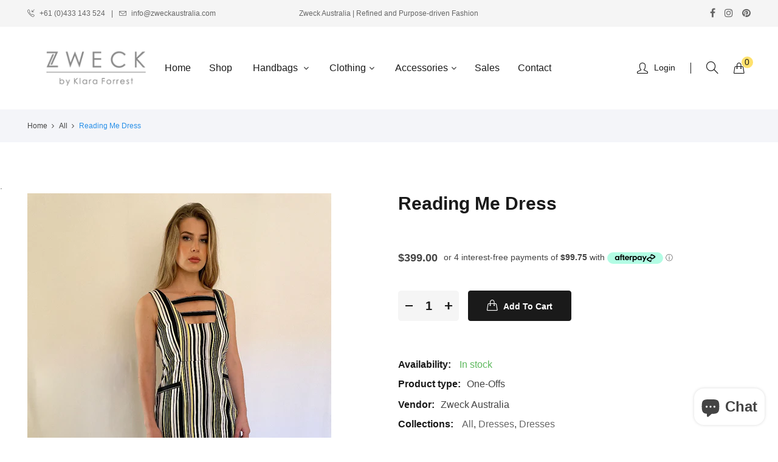

--- FILE ---
content_type: text/html; charset=utf-8
request_url: https://zweckaustralia.com/products/dress-5
body_size: 24156
content:
<!doctype html>
<!--[if IE 9]> <html class="ie9 no-js" lang="en"> <![endif]-->
<!--[if (gt IE 9)|!(IE)]><!--> <html class="no-js" lang="en"> <!--<![endif]-->
<head>
    <meta charset="utf-8">
    <meta http-equiv="X-UA-Compatible" content="IE=edge">
    <meta name="viewport" content="width=device-width,initial-scale=1">
    <meta name="theme-color" content="#7c7c7c">
    <link rel="canonical" href="https://zweckaustralia.com/products/dress-5">
    
        <link rel="shortcut icon" href="//zweckaustralia.com/cdn/shop/files/favicon-32x32_32x32.png?v=1614319639" type="image/png">
    
    
    <title>
        Reading Me Dress
        
        
        &ndash; Zweck Australia
    </title>
    
        <meta name="description" content="Handcrafted from Italian stretchable cotton fabric, our &#39;Reading Me Dress&#39; is a one-off it’s Kind. Vibrant, it features a wide square neckline, adorned with two black straps. Its easy to feel confident in &#39;Reading Me&#39; Dress, when you know you are the only one in the whole world possessing it. detailed Features: - One-O">
    
    <!-- /snippets/social-meta-tags.liquid -->
<meta property="og:site_name" content="Zweck Australia">
<meta property="og:url" content="https://zweckaustralia.com/products/dress-5">
<meta property="og:title" content="Reading Me Dress">
<meta property="og:type" content="product">
<meta property="og:description" content="Handcrafted from Italian stretchable cotton fabric, our &#39;Reading Me Dress&#39; is a one-off it’s Kind. Vibrant, it features a wide square neckline, adorned with two black straps. Its easy to feel confident in &#39;Reading Me&#39; Dress, when you know you are the only one in the whole world possessing it. detailed Features: - One-O"><meta property="og:price:amount" content="399.00">
  	<meta property="og:price:currency" content="AUD"><meta property="og:image" content="http://zweckaustralia.com/cdn/shop/products/image_d8996847-dc6e-4fee-9357-16fd31331398_1024x1024.jpg?v=1621192742"><meta property="og:image" content="http://zweckaustralia.com/cdn/shop/products/image_c1bcfd43-6cb3-4a8a-a87f-7879393a4600_1024x1024.jpg?v=1621192732">
<meta property="og:image:secure_url" content="https://zweckaustralia.com/cdn/shop/products/image_d8996847-dc6e-4fee-9357-16fd31331398_1024x1024.jpg?v=1621192742"><meta property="og:image:secure_url" content="https://zweckaustralia.com/cdn/shop/products/image_c1bcfd43-6cb3-4a8a-a87f-7879393a4600_1024x1024.jpg?v=1621192732">
<meta name="twitter:site" content="@">
<meta name="twitter:card" content="summary_large_image">
<meta name="twitter:title" content="Reading Me Dress">
<meta name="twitter:description" content="Handcrafted from Italian stretchable cotton fabric, our &#39;Reading Me Dress&#39; is a one-off it’s Kind. Vibrant, it features a wide square neckline, adorned with two black straps. Its easy to feel confident in &#39;Reading Me&#39; Dress, when you know you are the only one in the whole world possessing it. detailed Features: - One-O">

    <link href="//zweckaustralia.com/cdn/shop/t/2/assets/vela-fonts.scss.css?v=89108660305511241191700516437" rel="stylesheet" type="text/css" media="all" />
<link href="//zweckaustralia.com/cdn/shop/t/2/assets/plugin.css?v=180580606563927132261606304086" rel="stylesheet" type="text/css" media="all" />
<link href="//zweckaustralia.com/cdn/shop/t/2/assets/vela-site.scss.css?v=166104276120474491131758731376" rel="stylesheet" type="text/css" media="all" />

  <link href="//zweckaustralia.com/cdn/shop/t/2/assets/custom.scss.css?v=75170361852660277971758811246" rel="stylesheet" type="text/css" media="all" />
    <script src="//zweckaustralia.com/cdn/shop/t/2/assets/jquery-3.5.0.min.js?v=1809603447665040241606304083" type="text/javascript"></script>
<script>
    window.money = '${{amount}}';
    window.money_format = '${{amount}} AUD';
    window.currency = 'AUD';
    window.shop_money_format = "${{amount}}";
    window.shop_money_with_currency_format = "${{amount}} AUD";
    window.loading_url = "//zweckaustralia.com/cdn/shop/t/2/assets/loading.gif?v=47373580461733618591606304085";
    window.file_url = "//zweckaustralia.com/cdn/shop/files/?v=4930";
    window.asset_url = "//zweckaustralia.com/cdn/shop/t/2/assets/?v=4930";
    window.ajaxcart_type = 'drawer';
    window.newsletter_success = "Thank you for your subscription";
    window.cart_empty = "Your cart is currently empty.";
    window.swatch_enable = true;
    window.swatch_show_unvailable = true;
    window.sidebar_multichoise = true;
    window.float_header = false;
    window.review = true;
    window.currencies = true;
    window.countdown_format = "<ul class='list-unstyle list-inline'><li><span class='number'>%D</span><span>Days</span></li><li><span class='number'>%H</span><span>Hours</span></li><li><span class='number'>%M</span><span>Mins</span></li><li><span class='number'>%S</span><span>Secs</span></li></ul>";
</script>
  <script src="//zweckaustralia.com/cdn/shop/t/2/assets/cs-ajaxinate.min.js?v=69145893314062996711615476990" type="text/javascript"></script>


    <script>window.performance && window.performance.mark && window.performance.mark('shopify.content_for_header.start');</script><meta name="google-site-verification" content="vgBmWBApS6Y0jNVPzxYBJF67_tNj6ScLmwLDKdGPuok">
<meta id="shopify-digital-wallet" name="shopify-digital-wallet" content="/51502842047/digital_wallets/dialog">
<meta name="shopify-checkout-api-token" content="fb6453d993eef27dece0af5760971cc8">
<meta id="in-context-paypal-metadata" data-shop-id="51502842047" data-venmo-supported="false" data-environment="production" data-locale="en_US" data-paypal-v4="true" data-currency="AUD">
<link rel="alternate" type="application/json+oembed" href="https://zweckaustralia.com/products/dress-5.oembed">
<script async="async" src="/checkouts/internal/preloads.js?locale=en-AU"></script>
<link rel="preconnect" href="https://shop.app" crossorigin="anonymous">
<script async="async" src="https://shop.app/checkouts/internal/preloads.js?locale=en-AU&shop_id=51502842047" crossorigin="anonymous"></script>
<script id="apple-pay-shop-capabilities" type="application/json">{"shopId":51502842047,"countryCode":"AU","currencyCode":"AUD","merchantCapabilities":["supports3DS"],"merchantId":"gid:\/\/shopify\/Shop\/51502842047","merchantName":"Zweck Australia","requiredBillingContactFields":["postalAddress","email"],"requiredShippingContactFields":["postalAddress","email"],"shippingType":"shipping","supportedNetworks":["visa","masterCard","amex","jcb"],"total":{"type":"pending","label":"Zweck Australia","amount":"1.00"},"shopifyPaymentsEnabled":true,"supportsSubscriptions":true}</script>
<script id="shopify-features" type="application/json">{"accessToken":"fb6453d993eef27dece0af5760971cc8","betas":["rich-media-storefront-analytics"],"domain":"zweckaustralia.com","predictiveSearch":true,"shopId":51502842047,"locale":"en"}</script>
<script>var Shopify = Shopify || {};
Shopify.shop = "zweck-australia.myshopify.com";
Shopify.locale = "en";
Shopify.currency = {"active":"AUD","rate":"1.0"};
Shopify.country = "AU";
Shopify.theme = {"name":"Fashion home02","id":116228391103,"schema_name":"Vela Framework","schema_version":"v2.0.0","theme_store_id":null,"role":"main"};
Shopify.theme.handle = "null";
Shopify.theme.style = {"id":null,"handle":null};
Shopify.cdnHost = "zweckaustralia.com/cdn";
Shopify.routes = Shopify.routes || {};
Shopify.routes.root = "/";</script>
<script type="module">!function(o){(o.Shopify=o.Shopify||{}).modules=!0}(window);</script>
<script>!function(o){function n(){var o=[];function n(){o.push(Array.prototype.slice.apply(arguments))}return n.q=o,n}var t=o.Shopify=o.Shopify||{};t.loadFeatures=n(),t.autoloadFeatures=n()}(window);</script>
<script>
  window.ShopifyPay = window.ShopifyPay || {};
  window.ShopifyPay.apiHost = "shop.app\/pay";
  window.ShopifyPay.redirectState = null;
</script>
<script id="shop-js-analytics" type="application/json">{"pageType":"product"}</script>
<script defer="defer" async type="module" src="//zweckaustralia.com/cdn/shopifycloud/shop-js/modules/v2/client.init-shop-cart-sync_BdyHc3Nr.en.esm.js"></script>
<script defer="defer" async type="module" src="//zweckaustralia.com/cdn/shopifycloud/shop-js/modules/v2/chunk.common_Daul8nwZ.esm.js"></script>
<script type="module">
  await import("//zweckaustralia.com/cdn/shopifycloud/shop-js/modules/v2/client.init-shop-cart-sync_BdyHc3Nr.en.esm.js");
await import("//zweckaustralia.com/cdn/shopifycloud/shop-js/modules/v2/chunk.common_Daul8nwZ.esm.js");

  window.Shopify.SignInWithShop?.initShopCartSync?.({"fedCMEnabled":true,"windoidEnabled":true});

</script>
<script>
  window.Shopify = window.Shopify || {};
  if (!window.Shopify.featureAssets) window.Shopify.featureAssets = {};
  window.Shopify.featureAssets['shop-js'] = {"shop-cart-sync":["modules/v2/client.shop-cart-sync_QYOiDySF.en.esm.js","modules/v2/chunk.common_Daul8nwZ.esm.js"],"init-fed-cm":["modules/v2/client.init-fed-cm_DchLp9rc.en.esm.js","modules/v2/chunk.common_Daul8nwZ.esm.js"],"shop-button":["modules/v2/client.shop-button_OV7bAJc5.en.esm.js","modules/v2/chunk.common_Daul8nwZ.esm.js"],"init-windoid":["modules/v2/client.init-windoid_DwxFKQ8e.en.esm.js","modules/v2/chunk.common_Daul8nwZ.esm.js"],"shop-cash-offers":["modules/v2/client.shop-cash-offers_DWtL6Bq3.en.esm.js","modules/v2/chunk.common_Daul8nwZ.esm.js","modules/v2/chunk.modal_CQq8HTM6.esm.js"],"shop-toast-manager":["modules/v2/client.shop-toast-manager_CX9r1SjA.en.esm.js","modules/v2/chunk.common_Daul8nwZ.esm.js"],"init-shop-email-lookup-coordinator":["modules/v2/client.init-shop-email-lookup-coordinator_UhKnw74l.en.esm.js","modules/v2/chunk.common_Daul8nwZ.esm.js"],"pay-button":["modules/v2/client.pay-button_DzxNnLDY.en.esm.js","modules/v2/chunk.common_Daul8nwZ.esm.js"],"avatar":["modules/v2/client.avatar_BTnouDA3.en.esm.js"],"init-shop-cart-sync":["modules/v2/client.init-shop-cart-sync_BdyHc3Nr.en.esm.js","modules/v2/chunk.common_Daul8nwZ.esm.js"],"shop-login-button":["modules/v2/client.shop-login-button_D8B466_1.en.esm.js","modules/v2/chunk.common_Daul8nwZ.esm.js","modules/v2/chunk.modal_CQq8HTM6.esm.js"],"init-customer-accounts-sign-up":["modules/v2/client.init-customer-accounts-sign-up_C8fpPm4i.en.esm.js","modules/v2/client.shop-login-button_D8B466_1.en.esm.js","modules/v2/chunk.common_Daul8nwZ.esm.js","modules/v2/chunk.modal_CQq8HTM6.esm.js"],"init-shop-for-new-customer-accounts":["modules/v2/client.init-shop-for-new-customer-accounts_CVTO0Ztu.en.esm.js","modules/v2/client.shop-login-button_D8B466_1.en.esm.js","modules/v2/chunk.common_Daul8nwZ.esm.js","modules/v2/chunk.modal_CQq8HTM6.esm.js"],"init-customer-accounts":["modules/v2/client.init-customer-accounts_dRgKMfrE.en.esm.js","modules/v2/client.shop-login-button_D8B466_1.en.esm.js","modules/v2/chunk.common_Daul8nwZ.esm.js","modules/v2/chunk.modal_CQq8HTM6.esm.js"],"shop-follow-button":["modules/v2/client.shop-follow-button_CkZpjEct.en.esm.js","modules/v2/chunk.common_Daul8nwZ.esm.js","modules/v2/chunk.modal_CQq8HTM6.esm.js"],"lead-capture":["modules/v2/client.lead-capture_BntHBhfp.en.esm.js","modules/v2/chunk.common_Daul8nwZ.esm.js","modules/v2/chunk.modal_CQq8HTM6.esm.js"],"checkout-modal":["modules/v2/client.checkout-modal_CfxcYbTm.en.esm.js","modules/v2/chunk.common_Daul8nwZ.esm.js","modules/v2/chunk.modal_CQq8HTM6.esm.js"],"shop-login":["modules/v2/client.shop-login_Da4GZ2H6.en.esm.js","modules/v2/chunk.common_Daul8nwZ.esm.js","modules/v2/chunk.modal_CQq8HTM6.esm.js"],"payment-terms":["modules/v2/client.payment-terms_MV4M3zvL.en.esm.js","modules/v2/chunk.common_Daul8nwZ.esm.js","modules/v2/chunk.modal_CQq8HTM6.esm.js"]};
</script>
<script>(function() {
  var isLoaded = false;
  function asyncLoad() {
    if (isLoaded) return;
    isLoaded = true;
    var urls = ["https:\/\/formbuilder.hulkapps.com\/skeletopapp.js?shop=zweck-australia.myshopify.com","https:\/\/cdn.nfcube.com\/64f022477c2d18d51576c7490aa79d8b.js?shop=zweck-australia.myshopify.com","https:\/\/meggnotec.ams3.digitaloceanspaces.com\/sfy\/assets\/xsCnonmeorGsDAz\/js\/widget.js?shop=zweck-australia.myshopify.com"];
    for (var i = 0; i < urls.length; i++) {
      var s = document.createElement('script');
      s.type = 'text/javascript';
      s.async = true;
      s.src = urls[i];
      var x = document.getElementsByTagName('script')[0];
      x.parentNode.insertBefore(s, x);
    }
  };
  if(window.attachEvent) {
    window.attachEvent('onload', asyncLoad);
  } else {
    window.addEventListener('load', asyncLoad, false);
  }
})();</script>
<script id="__st">var __st={"a":51502842047,"offset":28800,"reqid":"44e871c0-077f-4283-a10a-6e02490fac9f-1769026578","pageurl":"zweckaustralia.com\/products\/dress-5","u":"58299e21ab04","p":"product","rtyp":"product","rid":6677758804159};</script>
<script>window.ShopifyPaypalV4VisibilityTracking = true;</script>
<script id="captcha-bootstrap">!function(){'use strict';const t='contact',e='account',n='new_comment',o=[[t,t],['blogs',n],['comments',n],[t,'customer']],c=[[e,'customer_login'],[e,'guest_login'],[e,'recover_customer_password'],[e,'create_customer']],r=t=>t.map((([t,e])=>`form[action*='/${t}']:not([data-nocaptcha='true']) input[name='form_type'][value='${e}']`)).join(','),a=t=>()=>t?[...document.querySelectorAll(t)].map((t=>t.form)):[];function s(){const t=[...o],e=r(t);return a(e)}const i='password',u='form_key',d=['recaptcha-v3-token','g-recaptcha-response','h-captcha-response',i],f=()=>{try{return window.sessionStorage}catch{return}},m='__shopify_v',_=t=>t.elements[u];function p(t,e,n=!1){try{const o=window.sessionStorage,c=JSON.parse(o.getItem(e)),{data:r}=function(t){const{data:e,action:n}=t;return t[m]||n?{data:e,action:n}:{data:t,action:n}}(c);for(const[e,n]of Object.entries(r))t.elements[e]&&(t.elements[e].value=n);n&&o.removeItem(e)}catch(o){console.error('form repopulation failed',{error:o})}}const l='form_type',E='cptcha';function T(t){t.dataset[E]=!0}const w=window,h=w.document,L='Shopify',v='ce_forms',y='captcha';let A=!1;((t,e)=>{const n=(g='f06e6c50-85a8-45c8-87d0-21a2b65856fe',I='https://cdn.shopify.com/shopifycloud/storefront-forms-hcaptcha/ce_storefront_forms_captcha_hcaptcha.v1.5.2.iife.js',D={infoText:'Protected by hCaptcha',privacyText:'Privacy',termsText:'Terms'},(t,e,n)=>{const o=w[L][v],c=o.bindForm;if(c)return c(t,g,e,D).then(n);var r;o.q.push([[t,g,e,D],n]),r=I,A||(h.body.append(Object.assign(h.createElement('script'),{id:'captcha-provider',async:!0,src:r})),A=!0)});var g,I,D;w[L]=w[L]||{},w[L][v]=w[L][v]||{},w[L][v].q=[],w[L][y]=w[L][y]||{},w[L][y].protect=function(t,e){n(t,void 0,e),T(t)},Object.freeze(w[L][y]),function(t,e,n,w,h,L){const[v,y,A,g]=function(t,e,n){const i=e?o:[],u=t?c:[],d=[...i,...u],f=r(d),m=r(i),_=r(d.filter((([t,e])=>n.includes(e))));return[a(f),a(m),a(_),s()]}(w,h,L),I=t=>{const e=t.target;return e instanceof HTMLFormElement?e:e&&e.form},D=t=>v().includes(t);t.addEventListener('submit',(t=>{const e=I(t);if(!e)return;const n=D(e)&&!e.dataset.hcaptchaBound&&!e.dataset.recaptchaBound,o=_(e),c=g().includes(e)&&(!o||!o.value);(n||c)&&t.preventDefault(),c&&!n&&(function(t){try{if(!f())return;!function(t){const e=f();if(!e)return;const n=_(t);if(!n)return;const o=n.value;o&&e.removeItem(o)}(t);const e=Array.from(Array(32),(()=>Math.random().toString(36)[2])).join('');!function(t,e){_(t)||t.append(Object.assign(document.createElement('input'),{type:'hidden',name:u})),t.elements[u].value=e}(t,e),function(t,e){const n=f();if(!n)return;const o=[...t.querySelectorAll(`input[type='${i}']`)].map((({name:t})=>t)),c=[...d,...o],r={};for(const[a,s]of new FormData(t).entries())c.includes(a)||(r[a]=s);n.setItem(e,JSON.stringify({[m]:1,action:t.action,data:r}))}(t,e)}catch(e){console.error('failed to persist form',e)}}(e),e.submit())}));const S=(t,e)=>{t&&!t.dataset[E]&&(n(t,e.some((e=>e===t))),T(t))};for(const o of['focusin','change'])t.addEventListener(o,(t=>{const e=I(t);D(e)&&S(e,y())}));const B=e.get('form_key'),M=e.get(l),P=B&&M;t.addEventListener('DOMContentLoaded',(()=>{const t=y();if(P)for(const e of t)e.elements[l].value===M&&p(e,B);[...new Set([...A(),...v().filter((t=>'true'===t.dataset.shopifyCaptcha))])].forEach((e=>S(e,t)))}))}(h,new URLSearchParams(w.location.search),n,t,e,['guest_login'])})(!0,!0)}();</script>
<script integrity="sha256-4kQ18oKyAcykRKYeNunJcIwy7WH5gtpwJnB7kiuLZ1E=" data-source-attribution="shopify.loadfeatures" defer="defer" src="//zweckaustralia.com/cdn/shopifycloud/storefront/assets/storefront/load_feature-a0a9edcb.js" crossorigin="anonymous"></script>
<script crossorigin="anonymous" defer="defer" src="//zweckaustralia.com/cdn/shopifycloud/storefront/assets/shopify_pay/storefront-65b4c6d7.js?v=20250812"></script>
<script data-source-attribution="shopify.dynamic_checkout.dynamic.init">var Shopify=Shopify||{};Shopify.PaymentButton=Shopify.PaymentButton||{isStorefrontPortableWallets:!0,init:function(){window.Shopify.PaymentButton.init=function(){};var t=document.createElement("script");t.src="https://zweckaustralia.com/cdn/shopifycloud/portable-wallets/latest/portable-wallets.en.js",t.type="module",document.head.appendChild(t)}};
</script>
<script data-source-attribution="shopify.dynamic_checkout.buyer_consent">
  function portableWalletsHideBuyerConsent(e){var t=document.getElementById("shopify-buyer-consent"),n=document.getElementById("shopify-subscription-policy-button");t&&n&&(t.classList.add("hidden"),t.setAttribute("aria-hidden","true"),n.removeEventListener("click",e))}function portableWalletsShowBuyerConsent(e){var t=document.getElementById("shopify-buyer-consent"),n=document.getElementById("shopify-subscription-policy-button");t&&n&&(t.classList.remove("hidden"),t.removeAttribute("aria-hidden"),n.addEventListener("click",e))}window.Shopify?.PaymentButton&&(window.Shopify.PaymentButton.hideBuyerConsent=portableWalletsHideBuyerConsent,window.Shopify.PaymentButton.showBuyerConsent=portableWalletsShowBuyerConsent);
</script>
<script>
  function portableWalletsCleanup(e){e&&e.src&&console.error("Failed to load portable wallets script "+e.src);var t=document.querySelectorAll("shopify-accelerated-checkout .shopify-payment-button__skeleton, shopify-accelerated-checkout-cart .wallet-cart-button__skeleton"),e=document.getElementById("shopify-buyer-consent");for(let e=0;e<t.length;e++)t[e].remove();e&&e.remove()}function portableWalletsNotLoadedAsModule(e){e instanceof ErrorEvent&&"string"==typeof e.message&&e.message.includes("import.meta")&&"string"==typeof e.filename&&e.filename.includes("portable-wallets")&&(window.removeEventListener("error",portableWalletsNotLoadedAsModule),window.Shopify.PaymentButton.failedToLoad=e,"loading"===document.readyState?document.addEventListener("DOMContentLoaded",window.Shopify.PaymentButton.init):window.Shopify.PaymentButton.init())}window.addEventListener("error",portableWalletsNotLoadedAsModule);
</script>

<script type="module" src="https://zweckaustralia.com/cdn/shopifycloud/portable-wallets/latest/portable-wallets.en.js" onError="portableWalletsCleanup(this)" crossorigin="anonymous"></script>
<script nomodule>
  document.addEventListener("DOMContentLoaded", portableWalletsCleanup);
</script>

<link id="shopify-accelerated-checkout-styles" rel="stylesheet" media="screen" href="https://zweckaustralia.com/cdn/shopifycloud/portable-wallets/latest/accelerated-checkout-backwards-compat.css" crossorigin="anonymous">
<style id="shopify-accelerated-checkout-cart">
        #shopify-buyer-consent {
  margin-top: 1em;
  display: inline-block;
  width: 100%;
}

#shopify-buyer-consent.hidden {
  display: none;
}

#shopify-subscription-policy-button {
  background: none;
  border: none;
  padding: 0;
  text-decoration: underline;
  font-size: inherit;
  cursor: pointer;
}

#shopify-subscription-policy-button::before {
  box-shadow: none;
}

      </style>

<script>window.performance && window.performance.mark && window.performance.mark('shopify.content_for_header.end');</script>
    
  <!-- Google tag (gtag.js) -->
<script async src="https://www.googletagmanager.com/gtag/js?id=AW-11026584154"></script>
<script>
  window.dataLayer = window.dataLayer || [];
  function gtag(){dataLayer.push(arguments);}
  gtag('js', new Date());
  gtag('config', 'AW-11026584154');
</script>
<script src="https://cdn.shopify.com/extensions/e8878072-2f6b-4e89-8082-94b04320908d/inbox-1254/assets/inbox-chat-loader.js" type="text/javascript" defer="defer"></script>
<link href="https://monorail-edge.shopifysvc.com" rel="dns-prefetch">
<script>(function(){if ("sendBeacon" in navigator && "performance" in window) {try {var session_token_from_headers = performance.getEntriesByType('navigation')[0].serverTiming.find(x => x.name == '_s').description;} catch {var session_token_from_headers = undefined;}var session_cookie_matches = document.cookie.match(/_shopify_s=([^;]*)/);var session_token_from_cookie = session_cookie_matches && session_cookie_matches.length === 2 ? session_cookie_matches[1] : "";var session_token = session_token_from_headers || session_token_from_cookie || "";function handle_abandonment_event(e) {var entries = performance.getEntries().filter(function(entry) {return /monorail-edge.shopifysvc.com/.test(entry.name);});if (!window.abandonment_tracked && entries.length === 0) {window.abandonment_tracked = true;var currentMs = Date.now();var navigation_start = performance.timing.navigationStart;var payload = {shop_id: 51502842047,url: window.location.href,navigation_start,duration: currentMs - navigation_start,session_token,page_type: "product"};window.navigator.sendBeacon("https://monorail-edge.shopifysvc.com/v1/produce", JSON.stringify({schema_id: "online_store_buyer_site_abandonment/1.1",payload: payload,metadata: {event_created_at_ms: currentMs,event_sent_at_ms: currentMs}}));}}window.addEventListener('pagehide', handle_abandonment_event);}}());</script>
<script id="web-pixels-manager-setup">(function e(e,d,r,n,o){if(void 0===o&&(o={}),!Boolean(null===(a=null===(i=window.Shopify)||void 0===i?void 0:i.analytics)||void 0===a?void 0:a.replayQueue)){var i,a;window.Shopify=window.Shopify||{};var t=window.Shopify;t.analytics=t.analytics||{};var s=t.analytics;s.replayQueue=[],s.publish=function(e,d,r){return s.replayQueue.push([e,d,r]),!0};try{self.performance.mark("wpm:start")}catch(e){}var l=function(){var e={modern:/Edge?\/(1{2}[4-9]|1[2-9]\d|[2-9]\d{2}|\d{4,})\.\d+(\.\d+|)|Firefox\/(1{2}[4-9]|1[2-9]\d|[2-9]\d{2}|\d{4,})\.\d+(\.\d+|)|Chrom(ium|e)\/(9{2}|\d{3,})\.\d+(\.\d+|)|(Maci|X1{2}).+ Version\/(15\.\d+|(1[6-9]|[2-9]\d|\d{3,})\.\d+)([,.]\d+|)( \(\w+\)|)( Mobile\/\w+|) Safari\/|Chrome.+OPR\/(9{2}|\d{3,})\.\d+\.\d+|(CPU[ +]OS|iPhone[ +]OS|CPU[ +]iPhone|CPU IPhone OS|CPU iPad OS)[ +]+(15[._]\d+|(1[6-9]|[2-9]\d|\d{3,})[._]\d+)([._]\d+|)|Android:?[ /-](13[3-9]|1[4-9]\d|[2-9]\d{2}|\d{4,})(\.\d+|)(\.\d+|)|Android.+Firefox\/(13[5-9]|1[4-9]\d|[2-9]\d{2}|\d{4,})\.\d+(\.\d+|)|Android.+Chrom(ium|e)\/(13[3-9]|1[4-9]\d|[2-9]\d{2}|\d{4,})\.\d+(\.\d+|)|SamsungBrowser\/([2-9]\d|\d{3,})\.\d+/,legacy:/Edge?\/(1[6-9]|[2-9]\d|\d{3,})\.\d+(\.\d+|)|Firefox\/(5[4-9]|[6-9]\d|\d{3,})\.\d+(\.\d+|)|Chrom(ium|e)\/(5[1-9]|[6-9]\d|\d{3,})\.\d+(\.\d+|)([\d.]+$|.*Safari\/(?![\d.]+ Edge\/[\d.]+$))|(Maci|X1{2}).+ Version\/(10\.\d+|(1[1-9]|[2-9]\d|\d{3,})\.\d+)([,.]\d+|)( \(\w+\)|)( Mobile\/\w+|) Safari\/|Chrome.+OPR\/(3[89]|[4-9]\d|\d{3,})\.\d+\.\d+|(CPU[ +]OS|iPhone[ +]OS|CPU[ +]iPhone|CPU IPhone OS|CPU iPad OS)[ +]+(10[._]\d+|(1[1-9]|[2-9]\d|\d{3,})[._]\d+)([._]\d+|)|Android:?[ /-](13[3-9]|1[4-9]\d|[2-9]\d{2}|\d{4,})(\.\d+|)(\.\d+|)|Mobile Safari.+OPR\/([89]\d|\d{3,})\.\d+\.\d+|Android.+Firefox\/(13[5-9]|1[4-9]\d|[2-9]\d{2}|\d{4,})\.\d+(\.\d+|)|Android.+Chrom(ium|e)\/(13[3-9]|1[4-9]\d|[2-9]\d{2}|\d{4,})\.\d+(\.\d+|)|Android.+(UC? ?Browser|UCWEB|U3)[ /]?(15\.([5-9]|\d{2,})|(1[6-9]|[2-9]\d|\d{3,})\.\d+)\.\d+|SamsungBrowser\/(5\.\d+|([6-9]|\d{2,})\.\d+)|Android.+MQ{2}Browser\/(14(\.(9|\d{2,})|)|(1[5-9]|[2-9]\d|\d{3,})(\.\d+|))(\.\d+|)|K[Aa][Ii]OS\/(3\.\d+|([4-9]|\d{2,})\.\d+)(\.\d+|)/},d=e.modern,r=e.legacy,n=navigator.userAgent;return n.match(d)?"modern":n.match(r)?"legacy":"unknown"}(),u="modern"===l?"modern":"legacy",c=(null!=n?n:{modern:"",legacy:""})[u],f=function(e){return[e.baseUrl,"/wpm","/b",e.hashVersion,"modern"===e.buildTarget?"m":"l",".js"].join("")}({baseUrl:d,hashVersion:r,buildTarget:u}),m=function(e){var d=e.version,r=e.bundleTarget,n=e.surface,o=e.pageUrl,i=e.monorailEndpoint;return{emit:function(e){var a=e.status,t=e.errorMsg,s=(new Date).getTime(),l=JSON.stringify({metadata:{event_sent_at_ms:s},events:[{schema_id:"web_pixels_manager_load/3.1",payload:{version:d,bundle_target:r,page_url:o,status:a,surface:n,error_msg:t},metadata:{event_created_at_ms:s}}]});if(!i)return console&&console.warn&&console.warn("[Web Pixels Manager] No Monorail endpoint provided, skipping logging."),!1;try{return self.navigator.sendBeacon.bind(self.navigator)(i,l)}catch(e){}var u=new XMLHttpRequest;try{return u.open("POST",i,!0),u.setRequestHeader("Content-Type","text/plain"),u.send(l),!0}catch(e){return console&&console.warn&&console.warn("[Web Pixels Manager] Got an unhandled error while logging to Monorail."),!1}}}}({version:r,bundleTarget:l,surface:e.surface,pageUrl:self.location.href,monorailEndpoint:e.monorailEndpoint});try{o.browserTarget=l,function(e){var d=e.src,r=e.async,n=void 0===r||r,o=e.onload,i=e.onerror,a=e.sri,t=e.scriptDataAttributes,s=void 0===t?{}:t,l=document.createElement("script"),u=document.querySelector("head"),c=document.querySelector("body");if(l.async=n,l.src=d,a&&(l.integrity=a,l.crossOrigin="anonymous"),s)for(var f in s)if(Object.prototype.hasOwnProperty.call(s,f))try{l.dataset[f]=s[f]}catch(e){}if(o&&l.addEventListener("load",o),i&&l.addEventListener("error",i),u)u.appendChild(l);else{if(!c)throw new Error("Did not find a head or body element to append the script");c.appendChild(l)}}({src:f,async:!0,onload:function(){if(!function(){var e,d;return Boolean(null===(d=null===(e=window.Shopify)||void 0===e?void 0:e.analytics)||void 0===d?void 0:d.initialized)}()){var d=window.webPixelsManager.init(e)||void 0;if(d){var r=window.Shopify.analytics;r.replayQueue.forEach((function(e){var r=e[0],n=e[1],o=e[2];d.publishCustomEvent(r,n,o)})),r.replayQueue=[],r.publish=d.publishCustomEvent,r.visitor=d.visitor,r.initialized=!0}}},onerror:function(){return m.emit({status:"failed",errorMsg:"".concat(f," has failed to load")})},sri:function(e){var d=/^sha384-[A-Za-z0-9+/=]+$/;return"string"==typeof e&&d.test(e)}(c)?c:"",scriptDataAttributes:o}),m.emit({status:"loading"})}catch(e){m.emit({status:"failed",errorMsg:(null==e?void 0:e.message)||"Unknown error"})}}})({shopId: 51502842047,storefrontBaseUrl: "https://zweckaustralia.com",extensionsBaseUrl: "https://extensions.shopifycdn.com/cdn/shopifycloud/web-pixels-manager",monorailEndpoint: "https://monorail-edge.shopifysvc.com/unstable/produce_batch",surface: "storefront-renderer",enabledBetaFlags: ["2dca8a86"],webPixelsConfigList: [{"id":"587202751","configuration":"{\"config\":\"{\\\"pixel_id\\\":\\\"GT-55XFQ98\\\",\\\"google_tag_ids\\\":[\\\"GT-55XFQ98\\\"],\\\"target_country\\\":\\\"AU\\\",\\\"gtag_events\\\":[{\\\"type\\\":\\\"view_item\\\",\\\"action_label\\\":\\\"MC-W841V17Q0J\\\"},{\\\"type\\\":\\\"purchase\\\",\\\"action_label\\\":\\\"MC-W841V17Q0J\\\"},{\\\"type\\\":\\\"page_view\\\",\\\"action_label\\\":\\\"MC-W841V17Q0J\\\"}],\\\"enable_monitoring_mode\\\":false}\"}","eventPayloadVersion":"v1","runtimeContext":"OPEN","scriptVersion":"b2a88bafab3e21179ed38636efcd8a93","type":"APP","apiClientId":1780363,"privacyPurposes":[],"dataSharingAdjustments":{"protectedCustomerApprovalScopes":["read_customer_address","read_customer_email","read_customer_name","read_customer_personal_data","read_customer_phone"]}},{"id":"shopify-app-pixel","configuration":"{}","eventPayloadVersion":"v1","runtimeContext":"STRICT","scriptVersion":"0450","apiClientId":"shopify-pixel","type":"APP","privacyPurposes":["ANALYTICS","MARKETING"]},{"id":"shopify-custom-pixel","eventPayloadVersion":"v1","runtimeContext":"LAX","scriptVersion":"0450","apiClientId":"shopify-pixel","type":"CUSTOM","privacyPurposes":["ANALYTICS","MARKETING"]}],isMerchantRequest: false,initData: {"shop":{"name":"Zweck Australia","paymentSettings":{"currencyCode":"AUD"},"myshopifyDomain":"zweck-australia.myshopify.com","countryCode":"AU","storefrontUrl":"https:\/\/zweckaustralia.com"},"customer":null,"cart":null,"checkout":null,"productVariants":[{"price":{"amount":399.0,"currencyCode":"AUD"},"product":{"title":"Reading Me Dress","vendor":"Zweck Australia","id":"6677758804159","untranslatedTitle":"Reading Me Dress","url":"\/products\/dress-5","type":"One-Offs"},"id":"39778396012735","image":{"src":"\/\/zweckaustralia.com\/cdn\/shop\/products\/image_d8996847-dc6e-4fee-9357-16fd31331398.jpg?v=1621192742"},"sku":"","title":"Default Title","untranslatedTitle":"Default Title"}],"purchasingCompany":null},},"https://zweckaustralia.com/cdn","fcfee988w5aeb613cpc8e4bc33m6693e112",{"modern":"","legacy":""},{"shopId":"51502842047","storefrontBaseUrl":"https:\/\/zweckaustralia.com","extensionBaseUrl":"https:\/\/extensions.shopifycdn.com\/cdn\/shopifycloud\/web-pixels-manager","surface":"storefront-renderer","enabledBetaFlags":"[\"2dca8a86\"]","isMerchantRequest":"false","hashVersion":"fcfee988w5aeb613cpc8e4bc33m6693e112","publish":"custom","events":"[[\"page_viewed\",{}],[\"product_viewed\",{\"productVariant\":{\"price\":{\"amount\":399.0,\"currencyCode\":\"AUD\"},\"product\":{\"title\":\"Reading Me Dress\",\"vendor\":\"Zweck Australia\",\"id\":\"6677758804159\",\"untranslatedTitle\":\"Reading Me Dress\",\"url\":\"\/products\/dress-5\",\"type\":\"One-Offs\"},\"id\":\"39778396012735\",\"image\":{\"src\":\"\/\/zweckaustralia.com\/cdn\/shop\/products\/image_d8996847-dc6e-4fee-9357-16fd31331398.jpg?v=1621192742\"},\"sku\":\"\",\"title\":\"Default Title\",\"untranslatedTitle\":\"Default Title\"}}]]"});</script><script>
  window.ShopifyAnalytics = window.ShopifyAnalytics || {};
  window.ShopifyAnalytics.meta = window.ShopifyAnalytics.meta || {};
  window.ShopifyAnalytics.meta.currency = 'AUD';
  var meta = {"product":{"id":6677758804159,"gid":"gid:\/\/shopify\/Product\/6677758804159","vendor":"Zweck Australia","type":"One-Offs","handle":"dress-5","variants":[{"id":39778396012735,"price":39900,"name":"Reading Me Dress","public_title":null,"sku":""}],"remote":false},"page":{"pageType":"product","resourceType":"product","resourceId":6677758804159,"requestId":"44e871c0-077f-4283-a10a-6e02490fac9f-1769026578"}};
  for (var attr in meta) {
    window.ShopifyAnalytics.meta[attr] = meta[attr];
  }
</script>
<script class="analytics">
  (function () {
    var customDocumentWrite = function(content) {
      var jquery = null;

      if (window.jQuery) {
        jquery = window.jQuery;
      } else if (window.Checkout && window.Checkout.$) {
        jquery = window.Checkout.$;
      }

      if (jquery) {
        jquery('body').append(content);
      }
    };

    var hasLoggedConversion = function(token) {
      if (token) {
        return document.cookie.indexOf('loggedConversion=' + token) !== -1;
      }
      return false;
    }

    var setCookieIfConversion = function(token) {
      if (token) {
        var twoMonthsFromNow = new Date(Date.now());
        twoMonthsFromNow.setMonth(twoMonthsFromNow.getMonth() + 2);

        document.cookie = 'loggedConversion=' + token + '; expires=' + twoMonthsFromNow;
      }
    }

    var trekkie = window.ShopifyAnalytics.lib = window.trekkie = window.trekkie || [];
    if (trekkie.integrations) {
      return;
    }
    trekkie.methods = [
      'identify',
      'page',
      'ready',
      'track',
      'trackForm',
      'trackLink'
    ];
    trekkie.factory = function(method) {
      return function() {
        var args = Array.prototype.slice.call(arguments);
        args.unshift(method);
        trekkie.push(args);
        return trekkie;
      };
    };
    for (var i = 0; i < trekkie.methods.length; i++) {
      var key = trekkie.methods[i];
      trekkie[key] = trekkie.factory(key);
    }
    trekkie.load = function(config) {
      trekkie.config = config || {};
      trekkie.config.initialDocumentCookie = document.cookie;
      var first = document.getElementsByTagName('script')[0];
      var script = document.createElement('script');
      script.type = 'text/javascript';
      script.onerror = function(e) {
        var scriptFallback = document.createElement('script');
        scriptFallback.type = 'text/javascript';
        scriptFallback.onerror = function(error) {
                var Monorail = {
      produce: function produce(monorailDomain, schemaId, payload) {
        var currentMs = new Date().getTime();
        var event = {
          schema_id: schemaId,
          payload: payload,
          metadata: {
            event_created_at_ms: currentMs,
            event_sent_at_ms: currentMs
          }
        };
        return Monorail.sendRequest("https://" + monorailDomain + "/v1/produce", JSON.stringify(event));
      },
      sendRequest: function sendRequest(endpointUrl, payload) {
        // Try the sendBeacon API
        if (window && window.navigator && typeof window.navigator.sendBeacon === 'function' && typeof window.Blob === 'function' && !Monorail.isIos12()) {
          var blobData = new window.Blob([payload], {
            type: 'text/plain'
          });

          if (window.navigator.sendBeacon(endpointUrl, blobData)) {
            return true;
          } // sendBeacon was not successful

        } // XHR beacon

        var xhr = new XMLHttpRequest();

        try {
          xhr.open('POST', endpointUrl);
          xhr.setRequestHeader('Content-Type', 'text/plain');
          xhr.send(payload);
        } catch (e) {
          console.log(e);
        }

        return false;
      },
      isIos12: function isIos12() {
        return window.navigator.userAgent.lastIndexOf('iPhone; CPU iPhone OS 12_') !== -1 || window.navigator.userAgent.lastIndexOf('iPad; CPU OS 12_') !== -1;
      }
    };
    Monorail.produce('monorail-edge.shopifysvc.com',
      'trekkie_storefront_load_errors/1.1',
      {shop_id: 51502842047,
      theme_id: 116228391103,
      app_name: "storefront",
      context_url: window.location.href,
      source_url: "//zweckaustralia.com/cdn/s/trekkie.storefront.cd680fe47e6c39ca5d5df5f0a32d569bc48c0f27.min.js"});

        };
        scriptFallback.async = true;
        scriptFallback.src = '//zweckaustralia.com/cdn/s/trekkie.storefront.cd680fe47e6c39ca5d5df5f0a32d569bc48c0f27.min.js';
        first.parentNode.insertBefore(scriptFallback, first);
      };
      script.async = true;
      script.src = '//zweckaustralia.com/cdn/s/trekkie.storefront.cd680fe47e6c39ca5d5df5f0a32d569bc48c0f27.min.js';
      first.parentNode.insertBefore(script, first);
    };
    trekkie.load(
      {"Trekkie":{"appName":"storefront","development":false,"defaultAttributes":{"shopId":51502842047,"isMerchantRequest":null,"themeId":116228391103,"themeCityHash":"1723898691891496717","contentLanguage":"en","currency":"AUD","eventMetadataId":"6a095ec7-17e8-4ed6-9c10-80ef04d0b775"},"isServerSideCookieWritingEnabled":true,"monorailRegion":"shop_domain","enabledBetaFlags":["65f19447"]},"Session Attribution":{},"S2S":{"facebookCapiEnabled":false,"source":"trekkie-storefront-renderer","apiClientId":580111}}
    );

    var loaded = false;
    trekkie.ready(function() {
      if (loaded) return;
      loaded = true;

      window.ShopifyAnalytics.lib = window.trekkie;

      var originalDocumentWrite = document.write;
      document.write = customDocumentWrite;
      try { window.ShopifyAnalytics.merchantGoogleAnalytics.call(this); } catch(error) {};
      document.write = originalDocumentWrite;

      window.ShopifyAnalytics.lib.page(null,{"pageType":"product","resourceType":"product","resourceId":6677758804159,"requestId":"44e871c0-077f-4283-a10a-6e02490fac9f-1769026578","shopifyEmitted":true});

      var match = window.location.pathname.match(/checkouts\/(.+)\/(thank_you|post_purchase)/)
      var token = match? match[1]: undefined;
      if (!hasLoggedConversion(token)) {
        setCookieIfConversion(token);
        window.ShopifyAnalytics.lib.track("Viewed Product",{"currency":"AUD","variantId":39778396012735,"productId":6677758804159,"productGid":"gid:\/\/shopify\/Product\/6677758804159","name":"Reading Me Dress","price":"399.00","sku":"","brand":"Zweck Australia","variant":null,"category":"One-Offs","nonInteraction":true,"remote":false},undefined,undefined,{"shopifyEmitted":true});
      window.ShopifyAnalytics.lib.track("monorail:\/\/trekkie_storefront_viewed_product\/1.1",{"currency":"AUD","variantId":39778396012735,"productId":6677758804159,"productGid":"gid:\/\/shopify\/Product\/6677758804159","name":"Reading Me Dress","price":"399.00","sku":"","brand":"Zweck Australia","variant":null,"category":"One-Offs","nonInteraction":true,"remote":false,"referer":"https:\/\/zweckaustralia.com\/products\/dress-5"});
      }
    });


        var eventsListenerScript = document.createElement('script');
        eventsListenerScript.async = true;
        eventsListenerScript.src = "//zweckaustralia.com/cdn/shopifycloud/storefront/assets/shop_events_listener-3da45d37.js";
        document.getElementsByTagName('head')[0].appendChild(eventsListenerScript);

})();</script>
<script
  defer
  src="https://zweckaustralia.com/cdn/shopifycloud/perf-kit/shopify-perf-kit-3.0.4.min.js"
  data-application="storefront-renderer"
  data-shop-id="51502842047"
  data-render-region="gcp-us-central1"
  data-page-type="product"
  data-theme-instance-id="116228391103"
  data-theme-name="Vela Framework"
  data-theme-version="v2.0.0"
  data-monorail-region="shop_domain"
  data-resource-timing-sampling-rate="10"
  data-shs="true"
  data-shs-beacon="true"
  data-shs-export-with-fetch="true"
  data-shs-logs-sample-rate="1"
  data-shs-beacon-endpoint="https://zweckaustralia.com/api/collect"
></script>
</head><body id="reading-me-dress" class="template-product  ">
    <div id="cartDrawer" class="drawer drawerRight">
		<div class="drawerClose">
            <span class="jsDrawerClose"></span>
        </div>
	    <div class="drawerCartTitle">
	        <span>My Cart</span>
	    </div>
	    <div id="cartContainer"></div>
	</div>
    <div id="pageContainer" class="isMoved">
        <div id="shopify-section-vela-header" class="shopify-section"><div id="velaTopbar">
        <div class="container">
            <div class="velaTopbarInner row flexAlignCenter">
                <div class="velaTopbarLeft hidden-xs hidden-sm hidden-md d-flex col-md-4"><i class="icons icon-call-in"></i> +61 (0)433 143 524<span class="ml10 mr10">|</span>   <i class="icons icon-envelope"></i>info@zweckaustralia.com
</div><div class="velaTopbarCenter text-center col-xs-12 col-md-12 col-lg-4">
                        Zweck Australia | Refined and Purpose-driven Fashion
                    </div><div class="velaTopbarRight d-flex flexAlignEnd hidden-xs hidden-sm hidden-md d-flex col-md-4"><div class="vela-currency jsvela-currency" name="currencies" data-value="AUD">
    <div class="vela-currency__title" data-toggle="dropdown">
        <span class="vela-currency__current jsvela-currency__current">AUD</span>
        <i class="fa fa-angle-down"></i>
    </div>
    <div class="dropdown-menu vela-currency__content"><div class="vela-currency__item jsvela-currency__item active" data-value="AUD">AUD</div></div>
</div>
<div class="hidden-xs">
                            <div class="d-flex velaSocialTop">
    <a target="_blank" href="https://www.facebook.com/zweckbyklaraforrest/">
        <i class="fa fa-facebook"></i>
    </a>
    <a target="_blank" href="https://www.instagram.com/Zweck_au/">
        <i class="fa fa-instagram"></i>
    </a>
    <a target="_blank" href="https://www.pinterest.com/zweck_au/">
        <i class="fa fa-pinterest"></i>
    </a>
</div>
                        </div></div>
            </div>
        </div>
    </div><header id="velaHeader" class="velaHeader">
    <section class="headerWrap">
        <div class="velaHeaderMain headerMenu">
            <div class="container">
                <div class="headerContent rowFlex rowFlexMargin flexAlignCenter">
                    <div class="velaHeaderMobile hidden-lg hidden-xl hidden-md col-xs-3 col-sm-3">
                        <div class="menuBtnMobile d-flex flexAlignCenter">
                                <div id="btnMenuMobile" class="btnMenuMobile">
                                <span class="iconMenu"></span>
                                <span class="iconMenu"></span>
                                <span class="iconMenu"></span>
                            </div>
                            <a class="velaSearchIcon" href="#velaSearchTop" data-toggle="collapse" title="Search">
                                <i class="icons icon-magnifier"></i>
                            </a> 
                        </div>
                    </div>
                    <div class="velaHeaderLeft d-flex flexAlignCenter col-xs-6 col-sm-6 col-md-2 col-lg-2"><div class="velaLogo" itemscope itemtype="http://schema.org/Organization"><a href="/" itemprop="url" class="velaLogoLink">
                                <span class="text-hide">Zweck Australia</span><img class="img-responsive" src="//zweckaustralia.com/cdn/shop/files/Klara-logo-2021-sm_240x160.png?v=1614318149" 
                                        srcset="//zweckaustralia.com/cdn/shop/files/Klara-logo-2021-sm_240x160.png?v=1614318149"
                                        alt="Zweck Australia"
                                        itemprop="logo"></a></div></div>
                    <div class="velaHeaderCenter velaMainmenu hidden-xs hidden-sm d-flex flexJustifyCenter col-xs-6 col-sm-8 col-lg-7 p-static"><section id="velaMegamenu" class="velaMegamenu">
        <nav class="menuContainer">
            <ul class="nav hidden-xs hidden-sm"><li class="">
                                <a href="/" title="">
                                    <span>Home</span></a>
                            </li><li class="">
                                <a href="/collections/all" title="">
                                    <span>Shop</span></a>
                            </li>
                            <li class="hasMenuDropdown">
                                <a href="/collections/wearable-goods" title="Handbags ">
                                    <span>Handbags </span>
                                </a>
                                <ul class="menuDropdown"><li class="">
                                                <a href="/collections/handbags" title=""><span>Handbags</span></a>
                                            </li><li class="">
                                                <a href="/collections/zip-on-covers" title=""><span>Face-Lift</span></a>
                                            </li></ul>
                            </li>
                            <li class="hasMenuDropdown">
                                <a href="/collections/combinations" title="Clothing">
                                    <span>Clothing</span>
                                </a>
                                <ul class="menuDropdown"><li class="">
                                                <a href="/collections/one-off" title=""><span>Limited Ones</span></a>
                                            </li><li class="">
                                                <a href="/collections/dresses" title=""><span>Dresses</span></a>
                                            </li><li class="">
                                                <a href="/collections/coats" title=""><span>Coats</span></a>
                                            </li><li class="">
                                                <a href="/collections/jackets" title=""><span>Jackets</span></a>
                                            </li><li class="">
                                                <a href="/collections/tops" title=""><span>Tops</span></a>
                                            </li><li class="">
                                                <a href="/collections/bottoms" title=""><span>Bottoms</span></a>
                                            </li><li class="">
                                                <a href="/collections/golf-collection" title=""><span>Golf Collection</span></a>
                                            </li><li class="">
                                                <a href="/collections/gowns" title=""><span>Gowns</span></a>
                                            </li><li class="">
                                                <a href="/collections/capes" title=""><span>Capes</span></a>
                                            </li><li class="">
                                                <a href="/collections/hand-beaded-necklines-1" title=""><span>Silhouette Toppers</span></a>
                                            </li><li class="">
                                                <a href="/collections" title=""><span>Sleeves-Ons</span></a>
                                            </li></ul>
                            </li>
                            <li class="hasMenuDropdown">
                                <a href="/collections/accessoies" title="Accessories">
                                    <span>Accessories</span>
                                </a>
                                <ul class="menuDropdown"><li class="">
                                                <a href="/collections/brace-belts" title=""><span>Brace-Belts</span></a>
                                            </li><li class="">
                                                <a href="/collections/leather-belts" title=""><span>Leather Belts</span></a>
                                            </li><li class="">
                                                <a href="/collections/neck-vests-1" title=""><span>Neck-Vests</span></a>
                                            </li><li class="">
                                                <a href="/collections/hand-beaded-necklines-1" title=""><span>Silhouette Toppers</span></a>
                                            </li><li class="">
                                                <a href="/collections/magnetic-add-ons" title=""><span>Magnetic Brooches</span></a>
                                            </li><li class="">
                                                <a href="/collections/accessoies" title=""><span>Head Pieces</span></a>
                                            </li></ul>
                            </li><li class="">
                                <a href="/collections/sales" title="">
                                    <span>Sales</span></a>
                            </li><li class="">
                                <a href="/pages/contact" title="">
                                    <span>Contact</span></a>
                            </li></ul>
        </nav>
    </section></div>
                    <div class="velaHeaderRight col-xs-3 col-sm-3 col-md-2 col-lg-3">
   
   
   
   
   

      <div  id="velaTopLinks" class="velaTopLinks d-flex flexAlignCenter">
         <a href="/account">
            <i class="icons icon-user"></i>
         </a>
         <ul  class="list-unstyled list-inline hidden-xs hidden-sm hidden-md">
            
               <li><a href="/account/login" id="customer_login_link">Login</a></li>
               <li><a href="/account/register" id="customer_register_link">Sign up</a></li>
            
         </ul>
      </div>


<a class="velaSearchIcon hidden-xs hidden-sm" href="#velaSearchTop" data-toggle="collapse" title="Search">
                            <i class="icons icon-magnifier"></i>
                        </a>   
                        <div class="velaCartTop"><a href="/cart" class="jsDrawerOpenRight d-flex">
			<i class="icons icon-handbag"></i>
			<span class="text"><span id="CartCount">0</span></span>
			
		</a></div>
                    </div>
                    <div id="velaSearchTop" class="collapse">
	<div class="text-center">
	    <form id="velaSearchbox" class="formSearch" action="/search" method="get">
	        <input type="hidden" name="type" value="product">
	        <input class="velaSearch form-control" type="search" name="q" value="" placeholder="Enter keywords to search..." autocomplete="off" />
	        <button id="velaSearchButton" class="btnVelaSearch" type="submit" >
	           	<i class="icons icon-magnifier"></i>
	            <span class="btnSearchText">Search</span>
	        </button>
	    </form>
	</div>
</div> 
                </div>
            </div>
        </div>  
    </section>
</header><div id="velaMenuMobile" class="menuMobileContainer hidden-md hidden-lg">
    <div class="menuMobileWrapper">
        <div class="memoHeader">
            <span></span>
            <div class="btnMenuClose">&nbsp;</div>
        </div>
        <ul class="nav memoNav"><li class="">
                        <a href="/" title="">Home</a>
                    </li><li class="">
                        <a href="/collections/all" title="">Shop</a>
                    </li><li class="hasMemoDropdown">
                        <a href="/collections/wearable-goods" title="">Handbags </a>
                        <span class="memoBtnDropdown collapsed" data-toggle="collapse" data-target="#memoDropdown13"><i class="fa fa-angle-down"></i></span>
                        <ul id="memoDropdown13" class="memoDropdown collapse"><li class="">
                                        <a href="/collections/handbags" title="">Handbags</a>
                                    </li><li class="">
                                        <a href="/collections/zip-on-covers" title="">Face-Lift</a>
                                    </li></ul>
                    </li><li class="hasMemoDropdown">
                        <a href="/collections/combinations" title="">Clothing</a>
                        <span class="memoBtnDropdown collapsed" data-toggle="collapse" data-target="#memoDropdown14"><i class="fa fa-angle-down"></i></span>
                        <ul id="memoDropdown14" class="memoDropdown collapse"><li class="">
                                        <a href="/collections/one-off" title="">Limited Ones</a>
                                    </li><li class="">
                                        <a href="/collections/dresses" title="">Dresses</a>
                                    </li><li class="">
                                        <a href="/collections/coats" title="">Coats</a>
                                    </li><li class="">
                                        <a href="/collections/jackets" title="">Jackets</a>
                                    </li><li class="">
                                        <a href="/collections/tops" title="">Tops</a>
                                    </li><li class="">
                                        <a href="/collections/bottoms" title="">Bottoms</a>
                                    </li><li class="">
                                        <a href="/collections/golf-collection" title="">Golf Collection</a>
                                    </li><li class="">
                                        <a href="/collections/gowns" title="">Gowns</a>
                                    </li><li class="">
                                        <a href="/collections/capes" title="">Capes</a>
                                    </li><li class="">
                                        <a href="/collections/hand-beaded-necklines-1" title="">Silhouette Toppers</a>
                                    </li><li class="">
                                        <a href="/collections" title="">Sleeves-Ons</a>
                                    </li></ul>
                    </li><li class="hasMemoDropdown">
                        <a href="/collections/accessoies" title="">Accessories</a>
                        <span class="memoBtnDropdown collapsed" data-toggle="collapse" data-target="#memoDropdown15"><i class="fa fa-angle-down"></i></span>
                        <ul id="memoDropdown15" class="memoDropdown collapse"><li class="">
                                        <a href="/collections/brace-belts" title="">Brace-Belts</a>
                                    </li><li class="">
                                        <a href="/collections/leather-belts" title="">Leather Belts</a>
                                    </li><li class="">
                                        <a href="/collections/neck-vests-1" title="">Neck-Vests</a>
                                    </li><li class="">
                                        <a href="/collections/hand-beaded-necklines-1" title="">Silhouette Toppers</a>
                                    </li><li class="">
                                        <a href="/collections/magnetic-add-ons" title="">Magnetic Brooches</a>
                                    </li><li class="">
                                        <a href="/collections/accessoies" title="">Head Pieces</a>
                                    </li></ul>
                    </li><li class="">
                        <a href="/collections/sales" title="">Sales</a>
                    </li><li class="">
                        <a href="/pages/contact" title="">Contact</a>
                    </li></ul>
    </div>
</div>
<div class="menuMobileOverlay hidden-md hidden-lg"></div>
</div>
        <main class="mainContent" role="main">
            
<div id="shopify-section-vela-breacrumb-image" class="shopify-section"><section class="velaBreadcrumbs">
    <div class="velaBreadcrumbsInner" style="background-color: #eaebef"><nav class="velaBreadcrumbWrap container">       
            <div class="velaBreadcrumbsInnerWrap"><h2 class="breadcrumbHeading breadcrumbHeadingProduct">Reading Me Dress</h2><ol class="breadcrumb" itemscope itemtype="http://schema.org/BreadcrumbList">
                    <li itemprop="itemListElement" itemscope itemtype="http://schema.org/ListItem">
                        <a href="/" title="Back to the frontpage" itemprop="item">
                            <span itemprop="name">Home</span>
                        </a>
                        <meta itemprop="position" content="1" />
                    </li><li itemprop="itemListElement" itemscope itemtype="http://schema.org/ListItem">
                                <a href="/collections/all" title="All" itemprop="item">
                                    <span itemprop="name">All</span>
                                </a>
                                <meta itemprop="position" content="2" />
                            </li><li class="active" itemprop="itemListElement" itemscope itemtype="http://schema.org/ListItem">
                            <span itemprop="name">Reading Me Dress</span>
                                    <meta itemprop="position" content="3" />
                                
</li></ol>
            </div>
        </nav>
    </div>
</section>
</div>
<section id="pageContent">
    <div id="shopify-section-vela-template-product" class="shopify-section">.

<div class="container">
    <div class="pageCollectionInner detail_default">
        <div class="productBox">
            
            <div class="proBoxPrimary" id="ProductSection-vela-template-product" data-section-id="vela-template-product" data-section-type="product"><div class="row mb30">
                        <div class="proBoxImage col-xs-12 col-md-6  mb30">
                            

    <div id="proFeaturedImage" class="proFeaturedImage"><div id="groupMedia" style=" display: none"  data-product-single-media-group>
                
                
                
                
                
                </div>

        <div id="groupProImage" >
            <img id="ProductPhotoImg"
                class="img-responsive"
                alt="Reading Me Dress"
                src="//zweckaustralia.com/cdn/shop/products/image_d8996847-dc6e-4fee-9357-16fd31331398_500x.jpg?v=1621192742"
                data-zoom-enable="true"
                data-zoom-image="//zweckaustralia.com/cdn/shop/products/image_d8996847-dc6e-4fee-9357-16fd31331398.jpg?v=1621192742"
                data-zoom-scroll="true"
                data-zoom-type="window"
                data-zoom-width="300"
                data-zoom-height="300"
                data-zoom-lens="300"
                data-lens-shape="round"
            />
            <button id="velaViewImage" class="btn hidden-xs hidden-sm">
                <i class="icons icon-size-fullscreen"></i>
            </button>
        </div>
    </div><div id="productThumbs" class="proThumbnails thumbnails-wrapper">
            <div class="owl-thumblist">
                <div class="owl-carousel product-single__thumbnails product-single__thumbnails-vela-template-product" data-item = "5" data-vertical = "false" ><div class="thumbItem product-single__thumbnails-item">
                                <a  href="//zweckaustralia.com/cdn/shop/products/image_d8996847-dc6e-4fee-9357-16fd31331398.jpg?v=1621192742" 
                                    class="product-single__thumbnail product-single__thumbnail--vela-template-product active-thumb" 
                                    data-thumbnail-id="vela-template-product-20961844297919"
                                    data-imageid="20961844297919" 
                                    data-stype="image"
                                    data-image="//zweckaustralia.com/cdn/shop/products/image_d8996847-dc6e-4fee-9357-16fd31331398_500x.jpg?v=1621192742" 
                                    data-zoom-image="//zweckaustralia.com/cdn/shop/products/image_d8996847-dc6e-4fee-9357-16fd31331398.jpg?v=1621192742">
                                        <img class="img-responsive" src="//zweckaustralia.com/cdn/shop/products/image_d8996847-dc6e-4fee-9357-16fd31331398_150x.jpg?v=1621192742" alt="Reading Me Dress"></a>
                            </div><div class="thumbItem product-single__thumbnails-item">
                                <a  href="//zweckaustralia.com/cdn/shop/products/image_c1bcfd43-6cb3-4a8a-a87f-7879393a4600.jpg?v=1621192732" 
                                    class="product-single__thumbnail product-single__thumbnail--vela-template-product " 
                                    data-thumbnail-id="vela-template-product-20961847804095"
                                    data-imageid="20961847804095" 
                                    data-stype="image"
                                    data-image="//zweckaustralia.com/cdn/shop/products/image_c1bcfd43-6cb3-4a8a-a87f-7879393a4600_500x.jpg?v=1621192732" 
                                    data-zoom-image="//zweckaustralia.com/cdn/shop/products/image_c1bcfd43-6cb3-4a8a-a87f-7879393a4600.jpg?v=1621192732">
                                        <img class="img-responsive" src="//zweckaustralia.com/cdn/shop/products/image_c1bcfd43-6cb3-4a8a-a87f-7879393a4600_150x.jpg?v=1621192732" alt="Reading Me Dress"></a>
                            </div></div>
            </div>
        </div>
                        </div>
                        <div class="col-xs-12 col-md-6 mb30">
                            <div class="proBoxInfo">
                                
<h1>Reading Me Dress</h1><div class="wrapper">
  
  
<!--            if continue-selling-out-of stock -->
<!-- <span class="variant-inventory">
 
   Delivery Estimate: 2-4 working days
 
</span>
<a class="btn long-shipping-open-popup" href="#long-shipping"
 
   style="display:none"
 
>  
   <i class="fa fa-question-circle-o" aria-hidden="true"></i>
</a>
   -->
  <!--           end if continue-selling-out-of stock --><form method="post" action="/cart/add" id="oldID" accept-charset="UTF-8" class="formAddToCart" enctype="multipart/form-data"><input type="hidden" name="form_type" value="product" /><input type="hidden" name="utf8" value="✓" />
<div class="proVariants">

            <select name="id" id="productSelect">
                
<option  selected="selected"  data-sku="" value="39778396012735">Default Title - $399.00 AUD</option>
            </select>
                        



<style rel="stylesheet" type="text/css" >
              	.proVariants .selector-wrapper:nth-child(1){display: none;}
            </style>
    
        <div class="js-swatch swatch clearfix" data-option-index="0">
            <div class="header">Title: <span class="js-swatch-display text">&nbsp;</span></div>
<div data-value="Default Title" class="swatch-element default-title available"><input class="swatchItem" id="swatch-0-default-title" type="radio" name="option-0" value="Default Title" checked  /><label for="swatch-0-default-title">
                                Default Title
                                <img class="crossed-out" alt="" src="//zweckaustralia.com/cdn/shop/t/2/assets/soldout.png?v=169392025580765019841606304089" />
                            </label></div><script>
                        jQuery('.swatch[data-option-index="0"] .default-title').removeClass('soldout').addClass('available').find(':radio').removeAttr('disabled');
                    </script>
        </div>
    

                    
</div>
<!--     -->

    <!--   <form action="/cart/add" enctype="multipart/form-data" method="post" data-cart-submit>
        <select id="variant-select" name="id">
            
                
                    <option value="39778396012735" 
                         selected >
                        Default Title
                    </option>
                
            
        </select>
    </form>
       -->
<!--1 -->
  
  
        <div class="proPrice flexRow flexAlignCenter"><span id="ProductPrice" class="priceProduct ">
                $399.00
            </span> 
        </div>
   		

        <div class="velaGroup clearfix mb20">
            
            <div class="proQuantity">
                <!-- <label for="Quantity" class="qtySelector">Quantity:</label> -->
                <input type="number" id="Quantity" name="quantity" value="1" min="1" class="qtySelector">
            </div>
          
          




             <button type="submit" name="add" id="AddToCart" class="btn btnAddToCart">
                <i class="icons icon-handbag"></i>
                  <span id="AddToCartText">   Add to Cart </span>
               </button>
 
</div>     
  
  
        
            <div class="clearfix mb20">
                <div class="additional-checkout-buttons">
                   <p>Other payment methods</p>
                  <div class="more-payment-icons">
                    <div class="dynamic-checkout__content" id="dynamic-checkout-cart" data-shopify="dynamic-checkout-cart"> <shopify-accelerated-checkout-cart wallet-configs="[{&quot;supports_subs&quot;:true,&quot;supports_def_opts&quot;:false,&quot;name&quot;:&quot;shop_pay&quot;,&quot;wallet_params&quot;:{&quot;shopId&quot;:51502842047,&quot;merchantName&quot;:&quot;Zweck Australia&quot;,&quot;personalized&quot;:true}},{&quot;supports_subs&quot;:false,&quot;supports_def_opts&quot;:false,&quot;name&quot;:&quot;paypal&quot;,&quot;wallet_params&quot;:{&quot;shopId&quot;:51502842047,&quot;countryCode&quot;:&quot;AU&quot;,&quot;merchantName&quot;:&quot;Zweck Australia&quot;,&quot;phoneRequired&quot;:false,&quot;companyRequired&quot;:false,&quot;shippingType&quot;:&quot;shipping&quot;,&quot;shopifyPaymentsEnabled&quot;:true,&quot;hasManagedSellingPlanState&quot;:null,&quot;requiresBillingAgreement&quot;:false,&quot;merchantId&quot;:&quot;NBBRGSLA5G22S&quot;,&quot;sdkUrl&quot;:&quot;https://www.paypal.com/sdk/js?components=buttons\u0026commit=false\u0026currency=AUD\u0026locale=en_US\u0026client-id=AfUEYT7nO4BwZQERn9Vym5TbHAG08ptiKa9gm8OARBYgoqiAJIjllRjeIMI4g294KAH1JdTnkzubt1fr\u0026merchant-id=NBBRGSLA5G22S\u0026intent=authorize&quot;}}]" access-token="fb6453d993eef27dece0af5760971cc8" buyer-country="AU" buyer-locale="en" buyer-currency="AUD" shop-id="51502842047" cart-id="4decb0e016269fac20d047a73b7b350b" enabled-flags="[&quot;ae0f5bf6&quot;]" > <div class="wallet-button-wrapper"> <ul class='wallet-cart-grid wallet-cart-grid--skeleton' role="list" data-shopify-buttoncontainer="true"> <li data-testid='grid-cell' class='wallet-cart-button-container'><div class='wallet-cart-button wallet-cart-button__skeleton' role='button' disabled aria-hidden='true'>&nbsp</div></li><li data-testid='grid-cell' class='wallet-cart-button-container'><div class='wallet-cart-button wallet-cart-button__skeleton' role='button' disabled aria-hidden='true'>&nbsp</div></li> </ul> </div> </shopify-accelerated-checkout-cart> <small id="shopify-buyer-consent" class="hidden" aria-hidden="true" data-consent-type="subscription"> One or more of the items in your cart is a recurring or deferred purchase. By continuing, I agree to the <span id="shopify-subscription-policy-button">cancellation policy</span> and authorize you to charge my payment method at the prices, frequency and dates listed on this page until my order is fulfilled or I cancel, if permitted. </small> </div></div>
                </div>
            </div>
        
    <input type="hidden" name="product-id" value="6677758804159" /><input type="hidden" name="section-id" value="vela-template-product" /></form>
<p class="proAttr productAvailability instock"><label>Availability:</label>In stock</p><p class="proAttr productType"><label>Product type:</label>One-Offs</p><div class="proReviews">
        <span class="shopify-product-reviews-badge" data-id="6677758804159"></span>
    </div><p class="proAttr productVendor"><label>Vendor:</label>Zweck Australia</p>
<div class="proAttr proPageCategories"><label class="cateTitle" >Collections:</label>
<a href="/collections/all" title="All">All</a>,
<a href="/collections/dresses" title="Dresses">Dresses</a>,
<a href="/collections/dresses-1" title="Dresses">Dresses</a>
        </div></div>

                                <div class="mt30">
                                    <section class="proDetailInfo"><div class="proTabHeading">
            <ul class="nav velaProductNavTabs nav-tabs"><li>
                        <a href="#proTabs1" data-toggle="tab">Product details</a>
                    </li><li>
                        <a href="#proTabs2" data-toggle="tab">Shipping & Return</a>
                    </li><li>
                     <a href="#proTabs3" data-toggle="tab">Product care </a> 
                    </li></ul>
        </div>
        <div class="tab-content"><div class="tab-pane" id="proTabs1">
                    <div class="rte"><meta charset="UTF-8">
<p><span>Handcrafted from Italian stretchable cotton fabric, our 'Reading Me Dress' is a one-off it’s Kind. Vibrant, it features a wide square neckline, adorned with two black straps.</span></p>
<p><span>Its easy to feel confident in 'Reading Me' Dress, when you know you are the only one in the whole world possessing it.</span></p>
<p><span>detailed Features:</span></p>
<p><span>- One-Off </span></p>
<p><span>- Side zip closure</span></p>
<p><span>- Size: S / M</span></p>
<p><span>-No lining</span></p>
<p><span>-Front and back square neckline</span></p>
<p><span>- Machine washable( 30 degree water and 800 RPM spinning)/ cold water hand wash</span></p>
<p><span>- Made in Australia. </span></p></div>
                </div><div class="tab-pane" id="proTabs2">
                    <div class="rte"><h4>Returns Policy</h4><p>You may return most new, unopened items within 30 days of delivery for a full refund. We'll also pay the return shipping costs if the return is a result of our error (you received an incorrect or defective item, etc.).</p><p>You should expect to receive your refund within four weeks of giving your package to the return shipper, however, in many cases you will receive a refund more quickly. This time period includes the transit time for us to receive your return from the shipper (5 to 10 business days), the time it takes us to process your return once we receive it (3 to 5 business days), and the time it takes your bank to process our refund request (5 to 10 business days).</p><p>If you need to return an item, simply login to your account, view the order using the 'Complete Orders' link under the My Account menu and click the Return Item(s) button. We'll notify you via e-mail of your refund once we've received and processed the returned item.</p><h4 class="mt-4">Shipping</h4><p>We can ship to virtually any address in the world. Note that there are restrictions on some products, and some products cannot be shipped to international destinations.</p><p>When you place an order, we will estimate shipping and delivery dates for you based on the availability of your items and the shipping options you choose. Depending on the shipping provider you choose, shipping date estimates may appear on the shipping quotes page.</p><p>Please also note that the shipping rates for many items we sell are weight-based. The weight of any such item can be found on its detail page. To reflect the policies of the shipping companies we use, all weights will be rounded up to the next full pound.</p></div>
                </div><div class="tab-pane" id="proTabs3">
                    <div class="rte">  Our products are made of high-quality, genuine textiles, a much-needed luxurious investment in both comfort and style.

However, for regular storage and care, the following tips may be helpful.
<br><br>
<strong>Storing:</strong>

To keep your product in its original shape, it is recommended to be stored properly and wash carefully.
Ensure metal accessories do not contact the textiles as this may result in your leather being marked.
Do not store in unbreathable packaging such as plastic bags.
Keep away from high heat sources such as blow dryers and radiators.
<br><br>
<strong>Wearing and Caring:</strong>

Extensive exposure to light or fluorescents will result in a change of colour in light coloured leather.
Prolonged contact with denim and other dark-coloured materials may cause ‘migration’, in which the dark pigmentation irreversibly penetrates the light leather it touches.  </div>
                </div></div></section>
                                </div>
                            </div>
                        </div>
                    </div><section class="proRelated mb30">
			<div id="relatedProducts" class="velaProducts"><div class="headingGroup pb20">
						<h3 class="velaTitle velaHomeTitle">
							You may also like
						</h3>
						</div><div class="velaContent">
					<div class="proOwlCarousel owlCarouselPlay">
	                    <div class="owl-carousel" 
	                        data-nav="true" 
	                        data-margin="30" 
	                        data-columnone="4" 
	                        data-columntwo="4" 
	                        data-columnthree="3" 
	                        data-columnfour="2" 
	                        data-columnfive="1">
	                        
								
									<div class="item">
										



<div class="velaProBlock grid " data-price="599.00">
    <div class="velaProBlockInner">
        <div class="proHImage d-flex flexJustifyCenter">
            <a class="proFeaturedImage" href="/products/gem-mirage-teal-gold-dress">
                <div class="wrap ">
                    
                        
<div class="p-relative">
    <div class="product-card__image" style="padding-top:150.0%;">
        <img class="product-card__img lazyload"
           
            data-src="//zweckaustralia.com/cdn/shop/files/20250727_DZP_Zweck_Australia_Ecommerce_0116_{width}x.jpg?v=1754637496"
            data-widths="[180,360,540,720,900,1080,1296,1512,1728,1944,2160,2376,2592,2808,3024,4320]"
            data-aspectratio="0.6666666666666666"
            data-ratio="0.6666666666666666"
            data-sizes="auto"
            alt=""
            
        />
    </div>
    <div class="placeholder-background placeholder-background--animation" data-image-placeholder></div>
</div>


                    
                </div><div class="hidden-sm hidden-xs proSwatch proImageSecond">
                        


<div class="p-relative">
    <div class="product-card__image" style="padding-top:150.0%;">
        <img class="product-card__img lazyload"
           
            data-src="//zweckaustralia.com/cdn/shop/files/20250727_DZP_Zweck_Australia_Ecommerce_0117_{width}x.jpg?v=1754637502"
            data-widths="[180,360,540,720,900,1080,1296,1512,1728,1944,2160,2376,2592,2808,3024,4320]"
            data-aspectratio="0.6666666666666666"
            data-ratio="0.6666666666666666"
            data-sizes="auto"
            alt="Gem Mirage – Teal &amp; Gold dress"
            
        />
    </div>
    <div class="placeholder-background placeholder-background--animation" data-image-placeholder></div>
</div>


                                
                    </div></a>
            <div class="productLable"></div>
 
              
            <div class="proButton clearfix"><form action="/cart/add" method="post" enctype="multipart/form-data" class="formAddToCart">
                    <input type="hidden" name="id" value="44609330217151" /><button class="btn  btnProduct btnAddToCart" type="submit" value="Submit" title="Add to Cart">
                                <span class="icons icon-handbag"></span>
                                <span class="text">Add to Cart</span>
                            </button></form>
                
    <div class="productQuickView">
        <a class="btn btnProduct btnProductQuickview" href="#velaQuickView" data-handle="gem-mirage-teal-gold-dress" title="Quick view">
            <span class="icons icon-magnifier"></span>
          	<span class="text">Quick view</span>
        </a>
    </div>

            </div>
        </div>
        <div class="proContent"><span class="product-title-shop">
                <a href="/products/gem-mirage-teal-gold-dress">Gem Mirage – Teal & Gold dress</a>
            </span><div class="proReviews">
                    <span class="shopify-product-reviews-badge" data-id="8211958726847"></span>
                </div><div class="groupPrice clearfix">
                <div class="proPrice"><div class="priceProduct ">$599.00</div>               
                </div><div class="velaSwatchCus">
                        

                    </div></div>
        </div>
    </div>
</div>
									</div>
								
							
								
									<div class="item">
										



<div class="velaProBlock grid " data-price="599.00">
    <div class="velaProBlockInner">
        <div class="proHImage d-flex flexJustifyCenter">
            <a class="proFeaturedImage" href="/products/crosslight-dress">
                <div class="wrap ">
                    
                        
<div class="p-relative">
    <div class="product-card__image" style="padding-top:150.0%;">
        <img class="product-card__img lazyload"
           
            data-src="//zweckaustralia.com/cdn/shop/files/20250727_DZP_Zweck_Australia_Ecommerce_0133_{width}x.jpg?v=1754637496"
            data-widths="[180,360,540,720,900,1080,1296,1512,1728,1944,2160,2376,2592,2808,3024,4320]"
            data-aspectratio="0.6666666666666666"
            data-ratio="0.6666666666666666"
            data-sizes="auto"
            alt=""
            
        />
    </div>
    <div class="placeholder-background placeholder-background--animation" data-image-placeholder></div>
</div>


                    
                </div><div class="hidden-sm hidden-xs proSwatch proImageSecond">
                        


<div class="p-relative">
    <div class="product-card__image" style="padding-top:150.0%;">
        <img class="product-card__img lazyload"
           
            data-src="//zweckaustralia.com/cdn/shop/files/20250727_DZP_Zweck_Australia_Ecommerce_0135_{width}x.jpg?v=1754637496"
            data-widths="[180,360,540,720,900,1080,1296,1512,1728,1944,2160,2376,2592,2808,3024,4320]"
            data-aspectratio="0.6666666666666666"
            data-ratio="0.6666666666666666"
            data-sizes="auto"
            alt="Crosslight Dress"
            
        />
    </div>
    <div class="placeholder-background placeholder-background--animation" data-image-placeholder></div>
</div>


                                
                    </div></a>
            <div class="productLable"></div>
 
              
            <div class="proButton clearfix"><form action="/cart/add" method="post" enctype="multipart/form-data" class="formAddToCart">
                    <input type="hidden" name="id" value="44595473809599" /><button class="btn  btnProduct btnAddToCart" type="submit" value="Submit" title="Add to Cart">
                                <span class="icons icon-handbag"></span>
                                <span class="text">Add to Cart</span>
                            </button></form>
                
    <div class="productQuickView">
        <a class="btn btnProduct btnProductQuickview" href="#velaQuickView" data-handle="crosslight-dress" title="Quick view">
            <span class="icons icon-magnifier"></span>
          	<span class="text">Quick view</span>
        </a>
    </div>

            </div>
        </div>
        <div class="proContent"><span class="product-title-shop">
                <a href="/products/crosslight-dress">Crosslight Dress</a>
            </span><div class="proReviews">
                    <span class="shopify-product-reviews-badge" data-id="8207966699711"></span>
                </div><div class="groupPrice clearfix">
                <div class="proPrice"><div class="priceProduct ">$599.00</div>               
                </div><div class="velaSwatchCus">
                        

                    </div></div>
        </div>
    </div>
</div>
									</div>
								
							
								
									<div class="item">
										



<div class="velaProBlock grid " data-price="499.00">
    <div class="velaProBlockInner">
        <div class="proHImage d-flex flexJustifyCenter">
            <a class="proFeaturedImage" href="/products/9">
                <div class="wrap ">
                    
                        
<div class="p-relative">
    <div class="product-card__image" style="padding-top:150.03663003663004%;">
        <img class="product-card__img lazyload"
           
            data-src="//zweckaustralia.com/cdn/shop/products/zweckau220516newseason97-_WEBONLY_{width}x.jpg?v=1657552985"
            data-widths="[180,360,540,720,900,1080,1296,1512,1728,1944,2160,2376,2592,2808,3024,4320]"
            data-aspectratio="0.66650390625"
            data-ratio="0.66650390625"
            data-sizes="auto"
            alt=""
            
        />
    </div>
    <div class="placeholder-background placeholder-background--animation" data-image-placeholder></div>
</div>


                    
                </div><div class="hidden-sm hidden-xs proSwatch proImageSecond">
                        


<div class="p-relative">
    <div class="product-card__image" style="padding-top:150.03663003663004%;">
        <img class="product-card__img lazyload"
           
            data-src="//zweckaustralia.com/cdn/shop/products/zweckau220516newseason101-_WEBONLY_{width}x.jpg?v=1657552984"
            data-widths="[180,360,540,720,900,1080,1296,1512,1728,1944,2160,2376,2592,2808,3024,4320]"
            data-aspectratio="0.66650390625"
            data-ratio="0.66650390625"
            data-sizes="auto"
            alt="The Transformative Champagne Dress Set"
            
        />
    </div>
    <div class="placeholder-background placeholder-background--animation" data-image-placeholder></div>
</div>


                                
                    </div></a>
            <div class="productLable"></div>
 
              
            <div class="proButton clearfix"><form action="/cart/add" method="post" enctype="multipart/form-data" class="formAddToCart">
                    <input type="hidden" name="id" value="44230428623039" /><a class="btn btnProduct btnAddToCart" href="/products/9" title="Select options">
                                <span class="icons icon-handbag"></span>
                                <span class="select_options text">Select options</span>
                            </a></form>
                
    <div class="productQuickView">
        <a class="btn btnProduct btnProductQuickview" href="#velaQuickView" data-handle="9" title="Quick view">
            <span class="icons icon-magnifier"></span>
          	<span class="text">Quick view</span>
        </a>
    </div>

            </div>
        </div>
        <div class="proContent"><span class="product-title-shop">
                <a href="/products/9">The Transformative Champagne Dress Set</a>
            </span><div class="proReviews">
                    <span class="shopify-product-reviews-badge" data-id="7296419856575"></span>
                </div><div class="groupPrice clearfix">
                <div class="proPrice"><div class="priceProduct ">$499.00</div>               
                </div><div class="velaSwatchCus">
                        

                    </div></div>
        </div>
    </div>
</div>
									</div>
								
							
								
									<div class="item">
										



<div class="velaProBlock grid  lastItem" data-price="750.00">
    <div class="velaProBlockInner">
        <div class="proHImage d-flex flexJustifyCenter">
            <a class="proFeaturedImage" href="/products/12">
                <div class="wrap ">
                    
                        
<div class="p-relative">
    <div class="product-card__image" style="padding-top:133.33333333333334%;">
        <img class="product-card__img lazyload"
           
            data-src="//zweckaustralia.com/cdn/shop/products/thumbnail_IMG_8500_{width}x.jpg?v=1624729249"
            data-widths="[180,360,540,720,900,1080,1296,1512,1728,1944,2160,2376,2592,2808,3024,4320]"
            data-aspectratio="0.75"
            data-ratio="0.75"
            data-sizes="auto"
            alt=""
            
        />
    </div>
    <div class="placeholder-background placeholder-background--animation" data-image-placeholder></div>
</div>


                    
                </div><div class="hidden-sm hidden-xs proSwatch proImageSecond">
                        


<div class="p-relative">
    <div class="product-card__image" style="padding-top:133.33333333333334%;">
        <img class="product-card__img lazyload"
           
            data-src="//zweckaustralia.com/cdn/shop/products/thumbnail_IMG_8532_{width}x.jpg?v=1624729249"
            data-widths="[180,360,540,720,900,1080,1296,1512,1728,1944,2160,2376,2592,2808,3024,4320]"
            data-aspectratio="0.75"
            data-ratio="0.75"
            data-sizes="auto"
            alt="The Green Cocoon Dress Set"
            
        />
    </div>
    <div class="placeholder-background placeholder-background--animation" data-image-placeholder></div>
</div>


                                
                    </div></a>
            <div class="productLable"></div>
 
              
            <div class="proButton clearfix"><form action="/cart/add" method="post" enctype="multipart/form-data" class="formAddToCart">
                    <input type="hidden" name="id" value="39960598479039" /><a class="btn btnProduct btnAddToCart" href="/products/12" title="Select options">
                                <span class="icons icon-handbag"></span>
                                <span class="select_options text">Select options</span>
                            </a></form>
                
    <div class="productQuickView">
        <a class="btn btnProduct btnProductQuickview" href="#velaQuickView" data-handle="12" title="Quick view">
            <span class="icons icon-magnifier"></span>
          	<span class="text">Quick view</span>
        </a>
    </div>

            </div>
        </div>
        <div class="proContent"><span class="product-title-shop">
                <a href="/products/12">The Green Cocoon Dress Set</a>
            </span><div class="proReviews">
                    <span class="shopify-product-reviews-badge" data-id="6722220130495"></span>
                </div><div class="groupPrice clearfix">
                <div class="proPrice"><div class="priceProduct ">$750.00</div>               
                </div><div class="velaSwatchCus">
                        

                    </div></div>
        </div>
    </div>
</div>
									</div>
								
							
	                    </div>
	                </div>
				</div>
			</div>
		</section>
            </div>
        </div>
    </div>
</div>

  <script type="application/json" id="ProductJson-vela-template-product">
    {"id":6677758804159,"title":"Reading Me Dress","handle":"dress-5","description":"\u003cmeta charset=\"UTF-8\"\u003e\n\u003cp\u003e\u003cspan\u003eHandcrafted from Italian stretchable cotton fabric, our 'Reading Me Dress' is a one-off it’s Kind. Vibrant, it features a wide square neckline, adorned with two black straps.\u003c\/span\u003e\u003c\/p\u003e\n\u003cp\u003e\u003cspan\u003eIts easy to feel confident in 'Reading Me' Dress, when you know you are the only one in the whole world possessing it.\u003c\/span\u003e\u003c\/p\u003e\n\u003cp\u003e\u003cspan\u003edetailed Features:\u003c\/span\u003e\u003c\/p\u003e\n\u003cp\u003e\u003cspan\u003e- One-Off \u003c\/span\u003e\u003c\/p\u003e\n\u003cp\u003e\u003cspan\u003e- Side zip closure\u003c\/span\u003e\u003c\/p\u003e\n\u003cp\u003e\u003cspan\u003e- Size: S \/ M\u003c\/span\u003e\u003c\/p\u003e\n\u003cp\u003e\u003cspan\u003e-No lining\u003c\/span\u003e\u003c\/p\u003e\n\u003cp\u003e\u003cspan\u003e-Front and back square neckline\u003c\/span\u003e\u003c\/p\u003e\n\u003cp\u003e\u003cspan\u003e- Machine washable( 30 degree water and 800 RPM spinning)\/ cold water hand wash\u003c\/span\u003e\u003c\/p\u003e\n\u003cp\u003e\u003cspan\u003e- Made in Australia. \u003c\/span\u003e\u003c\/p\u003e","published_at":"2022-07-17T20:29:05+08:00","created_at":"2021-05-08T14:23:04+08:00","vendor":"Zweck Australia","type":"One-Offs","tags":["black and white","dress","multicoloured strpie","sleeveless dress","square neck"],"price":39900,"price_min":39900,"price_max":39900,"available":true,"price_varies":false,"compare_at_price":39900,"compare_at_price_min":39900,"compare_at_price_max":39900,"compare_at_price_varies":false,"variants":[{"id":39778396012735,"title":"Default Title","option1":"Default Title","option2":null,"option3":null,"sku":"","requires_shipping":true,"taxable":true,"featured_image":null,"available":true,"name":"Reading Me Dress","public_title":null,"options":["Default Title"],"price":39900,"weight":200,"compare_at_price":39900,"inventory_management":"shopify","barcode":null,"requires_selling_plan":false,"selling_plan_allocations":[]}],"images":["\/\/zweckaustralia.com\/cdn\/shop\/products\/image_d8996847-dc6e-4fee-9357-16fd31331398.jpg?v=1621192742","\/\/zweckaustralia.com\/cdn\/shop\/products\/image_c1bcfd43-6cb3-4a8a-a87f-7879393a4600.jpg?v=1621192732"],"featured_image":"\/\/zweckaustralia.com\/cdn\/shop\/products\/image_d8996847-dc6e-4fee-9357-16fd31331398.jpg?v=1621192742","options":["Title"],"media":[{"alt":null,"id":20961844297919,"position":1,"preview_image":{"aspect_ratio":0.75,"height":1280,"width":960,"src":"\/\/zweckaustralia.com\/cdn\/shop\/products\/image_d8996847-dc6e-4fee-9357-16fd31331398.jpg?v=1621192742"},"aspect_ratio":0.75,"height":1280,"media_type":"image","src":"\/\/zweckaustralia.com\/cdn\/shop\/products\/image_d8996847-dc6e-4fee-9357-16fd31331398.jpg?v=1621192742","width":960},{"alt":null,"id":20961847804095,"position":2,"preview_image":{"aspect_ratio":0.75,"height":1280,"width":960,"src":"\/\/zweckaustralia.com\/cdn\/shop\/products\/image_c1bcfd43-6cb3-4a8a-a87f-7879393a4600.jpg?v=1621192732"},"aspect_ratio":0.75,"height":1280,"media_type":"image","src":"\/\/zweckaustralia.com\/cdn\/shop\/products\/image_c1bcfd43-6cb3-4a8a-a87f-7879393a4600.jpg?v=1621192732","width":960}],"requires_selling_plan":false,"selling_plan_groups":[],"content":"\u003cmeta charset=\"UTF-8\"\u003e\n\u003cp\u003e\u003cspan\u003eHandcrafted from Italian stretchable cotton fabric, our 'Reading Me Dress' is a one-off it’s Kind. Vibrant, it features a wide square neckline, adorned with two black straps.\u003c\/span\u003e\u003c\/p\u003e\n\u003cp\u003e\u003cspan\u003eIts easy to feel confident in 'Reading Me' Dress, when you know you are the only one in the whole world possessing it.\u003c\/span\u003e\u003c\/p\u003e\n\u003cp\u003e\u003cspan\u003edetailed Features:\u003c\/span\u003e\u003c\/p\u003e\n\u003cp\u003e\u003cspan\u003e- One-Off \u003c\/span\u003e\u003c\/p\u003e\n\u003cp\u003e\u003cspan\u003e- Side zip closure\u003c\/span\u003e\u003c\/p\u003e\n\u003cp\u003e\u003cspan\u003e- Size: S \/ M\u003c\/span\u003e\u003c\/p\u003e\n\u003cp\u003e\u003cspan\u003e-No lining\u003c\/span\u003e\u003c\/p\u003e\n\u003cp\u003e\u003cspan\u003e-Front and back square neckline\u003c\/span\u003e\u003c\/p\u003e\n\u003cp\u003e\u003cspan\u003e- Machine washable( 30 degree water and 800 RPM spinning)\/ cold water hand wash\u003c\/span\u003e\u003c\/p\u003e\n\u003cp\u003e\u003cspan\u003e- Made in Australia. \u003c\/span\u003e\u003c\/p\u003e"}
  </script>
  <script type="application/json" id="ModelJson-vela-template-product">
    []
  </script>


</div>
</section>
<script>
    var selectCallback = function(variant, selector) {
        vela.productPage({
            money_format: '${{amount}}',
            variant: variant,
            selector: selector
        });
    };
    $(window).load(function() {
        new Shopify.OptionSelectors('productSelect', {
            product: {"id":6677758804159,"title":"Reading Me Dress","handle":"dress-5","description":"\u003cmeta charset=\"UTF-8\"\u003e\n\u003cp\u003e\u003cspan\u003eHandcrafted from Italian stretchable cotton fabric, our 'Reading Me Dress' is a one-off it’s Kind. Vibrant, it features a wide square neckline, adorned with two black straps.\u003c\/span\u003e\u003c\/p\u003e\n\u003cp\u003e\u003cspan\u003eIts easy to feel confident in 'Reading Me' Dress, when you know you are the only one in the whole world possessing it.\u003c\/span\u003e\u003c\/p\u003e\n\u003cp\u003e\u003cspan\u003edetailed Features:\u003c\/span\u003e\u003c\/p\u003e\n\u003cp\u003e\u003cspan\u003e- One-Off \u003c\/span\u003e\u003c\/p\u003e\n\u003cp\u003e\u003cspan\u003e- Side zip closure\u003c\/span\u003e\u003c\/p\u003e\n\u003cp\u003e\u003cspan\u003e- Size: S \/ M\u003c\/span\u003e\u003c\/p\u003e\n\u003cp\u003e\u003cspan\u003e-No lining\u003c\/span\u003e\u003c\/p\u003e\n\u003cp\u003e\u003cspan\u003e-Front and back square neckline\u003c\/span\u003e\u003c\/p\u003e\n\u003cp\u003e\u003cspan\u003e- Machine washable( 30 degree water and 800 RPM spinning)\/ cold water hand wash\u003c\/span\u003e\u003c\/p\u003e\n\u003cp\u003e\u003cspan\u003e- Made in Australia. \u003c\/span\u003e\u003c\/p\u003e","published_at":"2022-07-17T20:29:05+08:00","created_at":"2021-05-08T14:23:04+08:00","vendor":"Zweck Australia","type":"One-Offs","tags":["black and white","dress","multicoloured strpie","sleeveless dress","square neck"],"price":39900,"price_min":39900,"price_max":39900,"available":true,"price_varies":false,"compare_at_price":39900,"compare_at_price_min":39900,"compare_at_price_max":39900,"compare_at_price_varies":false,"variants":[{"id":39778396012735,"title":"Default Title","option1":"Default Title","option2":null,"option3":null,"sku":"","requires_shipping":true,"taxable":true,"featured_image":null,"available":true,"name":"Reading Me Dress","public_title":null,"options":["Default Title"],"price":39900,"weight":200,"compare_at_price":39900,"inventory_management":"shopify","barcode":null,"requires_selling_plan":false,"selling_plan_allocations":[]}],"images":["\/\/zweckaustralia.com\/cdn\/shop\/products\/image_d8996847-dc6e-4fee-9357-16fd31331398.jpg?v=1621192742","\/\/zweckaustralia.com\/cdn\/shop\/products\/image_c1bcfd43-6cb3-4a8a-a87f-7879393a4600.jpg?v=1621192732"],"featured_image":"\/\/zweckaustralia.com\/cdn\/shop\/products\/image_d8996847-dc6e-4fee-9357-16fd31331398.jpg?v=1621192742","options":["Title"],"media":[{"alt":null,"id":20961844297919,"position":1,"preview_image":{"aspect_ratio":0.75,"height":1280,"width":960,"src":"\/\/zweckaustralia.com\/cdn\/shop\/products\/image_d8996847-dc6e-4fee-9357-16fd31331398.jpg?v=1621192742"},"aspect_ratio":0.75,"height":1280,"media_type":"image","src":"\/\/zweckaustralia.com\/cdn\/shop\/products\/image_d8996847-dc6e-4fee-9357-16fd31331398.jpg?v=1621192742","width":960},{"alt":null,"id":20961847804095,"position":2,"preview_image":{"aspect_ratio":0.75,"height":1280,"width":960,"src":"\/\/zweckaustralia.com\/cdn\/shop\/products\/image_c1bcfd43-6cb3-4a8a-a87f-7879393a4600.jpg?v=1621192732"},"aspect_ratio":0.75,"height":1280,"media_type":"image","src":"\/\/zweckaustralia.com\/cdn\/shop\/products\/image_c1bcfd43-6cb3-4a8a-a87f-7879393a4600.jpg?v=1621192732","width":960}],"requires_selling_plan":false,"selling_plan_groups":[],"content":"\u003cmeta charset=\"UTF-8\"\u003e\n\u003cp\u003e\u003cspan\u003eHandcrafted from Italian stretchable cotton fabric, our 'Reading Me Dress' is a one-off it’s Kind. Vibrant, it features a wide square neckline, adorned with two black straps.\u003c\/span\u003e\u003c\/p\u003e\n\u003cp\u003e\u003cspan\u003eIts easy to feel confident in 'Reading Me' Dress, when you know you are the only one in the whole world possessing it.\u003c\/span\u003e\u003c\/p\u003e\n\u003cp\u003e\u003cspan\u003edetailed Features:\u003c\/span\u003e\u003c\/p\u003e\n\u003cp\u003e\u003cspan\u003e- One-Off \u003c\/span\u003e\u003c\/p\u003e\n\u003cp\u003e\u003cspan\u003e- Side zip closure\u003c\/span\u003e\u003c\/p\u003e\n\u003cp\u003e\u003cspan\u003e- Size: S \/ M\u003c\/span\u003e\u003c\/p\u003e\n\u003cp\u003e\u003cspan\u003e-No lining\u003c\/span\u003e\u003c\/p\u003e\n\u003cp\u003e\u003cspan\u003e-Front and back square neckline\u003c\/span\u003e\u003c\/p\u003e\n\u003cp\u003e\u003cspan\u003e- Machine washable( 30 degree water and 800 RPM spinning)\/ cold water hand wash\u003c\/span\u003e\u003c\/p\u003e\n\u003cp\u003e\u003cspan\u003e- Made in Australia. \u003c\/span\u003e\u003c\/p\u003e"},
            onVariantSelected: selectCallback,
            enableHistoryState: true
        });
        
        
        
            $('.selector-wrapper').hide();
            $('.swatch').hide();
        
        $('.velaProductNavTabs li:first, .proDetailInfo .tab-content .tab-pane:first').addClass('active');
        $('.proDetailInfo .velaPanel:first .panel-collapse').addClass('in');
    });
</script>

        </main>
        <div id="shopify-section-vela-footer" class="shopify-section"><footer id="velaFooter">
    <div class="footerCenter">
        <div class="container">
            <div class="footerCenterInner">
                <div class="rowFlex rowFlexMargin">
                    <div class="col-xs-12 col-sm-6 col-md-3 mb30">
                        <div class="footerInfo"><div class="footerSocial">
                                    <img src="//zweckaustralia.com/cdn/shop/files/paymentlogo.png?%20v=1614314592t" alt="visa-american express-paypal-" width="100%" height="auto" style="max-width:80%"><div class="d-flex velaSocialFooter" style="margin-top:50px">

<div class="d-flex velaSocialTop">
    <a target="_blank" href="https://www.facebook.com/zweckbyklaraforrest/">
        <i class="fa fa-facebook"></i>
    </a>
    <a target="_blank" href="https://www.instagram.com/ZweckAustralia/">
        <i class="fa fa-instagram"></i>
    </a>
    <a target="_blank" href="https://www.pinterest.com/zweck_au/">
        <i class="fa fa-pinterest"></i>
    </a>
</div>
</div>
                                </div></div>
                    </div><div class="col-xs-12 col-sm-6 col-md-3 mb30"><div class="velaFooterMenu"><h4 class="velaFooterTitle">Links</h4>
	
	<div class="velaContent">
		<ul class="velaFooterLinks list-unstyled">
			
				<li class="">
					<a href="/collections/all" title="">Shop</a>
				</li>
			
				<li class="">
					<a href="/pages/about-us-1" title="">About us</a>
				</li>
			
				<li class="">
					<a href="https://zweckaustralia.com/cart" title="">My Cart</a>
				</li>
			
				<li class="">
					<a href="https://zweckaustralia.com/account" title="">My Account</a>
				</li>
			
				<li class="">
					<a href="/pages/club" title="">Zweck Club Memberships</a>
				</li>
			
				<li class="">
					<a href="/search" title="">Search Site</a>
				</li>
			
				<li class="">
					<a href="/policies/terms-of-service" title="">Terms of Service</a>
				</li>
			
				<li class="">
					<a href="/policies/refund-policy" title="">Refund policy</a>
				</li>
			
				<li class="">
					<a href="/pages/about-us" title="">Our Story</a>
				</li>
			
				<li class="">
					<a href="/pages/shipping-policy" title="">Shipping Policy</a>
				</li>
			
		</ul>
	</div>
</div>
                            
                        </div><div class="col-xs-12 col-sm-6 col-md-3 mb30"><div class="velaFooterMenu"><h4 class="velaFooterTitle">Info</h4>
	
	<div class="velaContent">
		<ul class="velaFooterLinks list-unstyled">
			
				<li class="">
					<a href="/pages/zweck-faq" title="">FAQ</a>
				</li>
			
				<li class="">
					<a href="/pages/zweck-club-terms-conditions" title="">Zweck Club Terms</a>
				</li>
			
				<li class="">
					<a href="/pages/payment-methods" title="">Payment Methods</a>
				</li>
			
				<li class="">
					<a href="/pages/return-policy" title="">Return Policy</a>
				</li>
			
				<li class="">
					<a href="/pages/terms-of-service" title="">Terms of Service</a>
				</li>
			
				<li class="">
					<a href="/pages/privacy-policy" title="">Privacy Policy</a>
				</li>
			
		</ul>
	</div>
</div>
                        </div><div class="col-xs-12 col-sm-6 col-md-3 mb30">
                            <div class="footerAbout">
                                <h5>Let’s Talk</h5>
<div class="d-flex mb30">
   <div><i class="icons icon-earphones-alt"></i></div>
<div>+61 (0)433 143 524
<br><u>info@zweckaustralia.com</u>
</div>
</div>
<h5>Find Us</h5>
<div class="d-flex">
<div><i class="icons icon-location-pin"></i></div>
<div>20 Woolner 
Green<br>6155 Willetton, Western Australia</div>
</div>
                            </div>
                        </div></div>
            </div>
        </div>
    </div>
    <div class="footerCopyRight">
        <div class="container">
            <div class="footerCopyRightInner clearfix"><div class="velaCopyRight pull-left">
                        <a href="/"><b>© 2025 Zweck Australia.  </b></a>  All Rights Reserved 
                       <div class="center"><span><small>Developed by <a href="https://www.pixelwrap.be/" target="_blank">Pixelwrap</a></small><span/></div>
                    </div><div class="velaPayment pull-right hidden-xs hidden-sm">
                    <div class="vela-content">
                        
                        <img class="img-responsive" alt="" src="//zweckaustralia.com/cdn/shop/files/paymentlogo.png?v=1614314592" />
                      
                     
						<img class="img-responsive afterpay-icon" alt="Afterpay accepted" src="https://cdn.shopify.com/s/files/1/1693/6097/t/136/assets/icon-afterpay.svg?v=4891203826450230660" alt="afterpay">
					  
                      
                        
                    </div>
                </div>
            </div>
        </div>
    </div>
</footer>
</div>
        
    <div id="shopify-section-vela-template-notification" class="shopify-section"></div>
    <script type="text/javascript">
        $(window).on("load",function() {
            var dateCookie = new Date();
            var minutes = 60;
            dateCookie.setTime(dateCookie.getTime() + (minutes * 60 * 1000));
            setTimeout(function () {
                if ( document.body.classList.contains('template-collection') && ($("#velaNotifiCollection").length > 0) && ($.cookie('velaNotifiCollectioin') != 'closed')) {
                    $.fancybox.open({
                        src  : '#velaNotifiCollection',
                        opts : {
                            padding: 0,
                            beforeLoad: function(){
                                $('#velaNotifiCollection').removeClass('hidden');
                            },
                            href: '#velaNotifiCollection',
                            helpers:  {
                                overlay : true
                            },
                            afterClose : function(){
                                $('#velaNotifiCollection').addClass('hidden');
                                $.cookie('velaNotifiCollectioin', 'closed', {expires:dateCookie, path:'/'});
                            }
                        }
                    });
                }
                else if ( document.body.classList.contains('template-blog') && ($("#velaNotifiBlog").length > 0) && ($.cookie('velaNotifiBlog') != 'closed')) {
                    $.fancybox.open({
                        src  : '#velaNotifiBlog',
                        opts : {
                            padding: 0,
                            beforeLoad: function(){
                                $('#velaNotifiBlog').removeClass('hidden');
                            },
                            href: '#velaNotifiBlog',
                            helpers:  {
                                overlay : true
                            },
                            afterClose : function(){
                                $('#velaNotifiBlog').addClass('hidden');
                                $.cookie('velaNotifiBlog', 'closed', {expires:dateCookie, path:'/'});
                            }
                        }
                    });
                }
                else if (document.body.classList.contains('template-product') && ($("#velaNotifiProduct").length > 0) && ($.cookie('velaNotifiProduct') != 'closed')) {
                    $.fancybox.open({
                        src  : '#velaNotifiProduct',
                        opts : {
                            padding: 0,
                            beforeLoad: function(){
                                $('#velaNotifiProduct').removeClass('hidden');
                            },
                            href: '#velaNotifiProduct',
                            helpers:  {
                                overlay : true
                            },
                            afterClose : function(){
                                $('#velaNotifiProduct').addClass('hidden');
                                $.cookie('velaNotifiProduct', 'closed', {expires:dateCookie, path:'/'});
                            }
                        }
                    });
                }
                else if ( document.body.classList.contains('template-page') && ($("#velaNotifiPage").length > 0) && ($.cookie('velaNotifiPage') != 'closed')) {
                    $.fancybox.open({
                        src  : '#velaNotifiPage',
                        opts : {
                            padding: 0,
                            beforeLoad: function(){
                                $('#velaNotifiPage').removeClass('hidden');
                            },
                            href: '#velaNotifiPage',
                            helpers:  {
                                overlay : true
                            },
                            afterClose : function(){
                                $('#velaNotifiPage').addClass('hidden');
                                $.cookie('velaNotifiPage', 'closed', {expires:dateCookie, path:'/'});
                            }
                        }
                    });
                }
                else if (($("#velaNotifi").length > 0) && ($.cookie('velaNotifi') != 'closed')){
                    $.fancybox.open({
                        src  : '#velaNotifi',
                        opts : {
                            padding: 0,
                            beforeLoad: function(){
                                $('#velaNotifi').removeClass('hidden');
                            },
                            href: '#velaNotifi',
                            helpers:  {
                                overlay : true
                            },
                            afterClose : function(){
                                $('#velaNotifi').addClass('hidden');
                                $.cookie('velaNotifi', 'closed', {expires:dateCookie, path:'/'});
                            }
                        }
                    });
                }
                
            }, 0);
        });
    </script>

    </div>
    <script id="CartTemplate" type="text/template">
    
        <form action="/cart" method="post" novalidate class="cart ajaxcart">
            <div class="ajaxCartInner">
                {{#items}}
                <div class="ajaxCartProduct">
                    <div class="drawerProduct ajaxCartRow" data-line="{{line}}">
                        <div class="drawerProductImage">
                            <a href="{{url}}"><img class="img-responsive" src="{{img}}" alt="" /></a>
                        </div>
                        <div class="drawerProductContent">
                            <div class="drawerProductTitle">
                                <a href="{{url}}">{{name}}</a>
                                {{#if variation}}
                                    <span>{{variation}}</span>
                                {{/if}}
                                {{#properties}}
                                    {{#each this}}
                                        {{#if this}}
                                            <span>{{@key}}: {{this}}</span>
                                        {{/if}}
                                    {{/each}}
                                {{/properties}}

                                

                            </div>
                            <div class="drawerProductPrice">
                                <div class="priceProduct">
                                    {{{price}}}
                                </div>
                            </div>
                            <div class="drawerProductQty">
                                <div class="velaQty">
                                    <button type="button" class="qtyAdjust velaQtyButton velaQtyMinus" data-id="{{id}}" data-qty="{{itemMinus}}" data-line="{{line}}">
                                        <span class="txtFallback">&minus;</span>
                                    </button>
                                    <input type="text" name="updates[]" class="qtyNum velaQtyText" value="{{itemQty}}" min="0" data-id="{{id}}" data-line="{{line}}"  pattern="[0-9]*" />
                                    <button type="button" class="qtyAdjust velaQtyButton velaQtyPlus" data-id="{{id}}" data-line="{{line}}" data-qty="{{itemAdd}}">
                                        <span class="txtFallback">+</span>
                                    </button>
                                </div>
                            </div>
                            <div class="drawerProductDelete">
                                <div class="cartRemoveBox">
                                    <a href="#" class="cartRemove btnClose" onclick="return false;" data-line="{{ line }}">
                                        <span>Remove</span>
                                    </a>
                                </div>
                            </div>
                        </div>
                    </div>
                </div>
                {{/items}}
                
    
                
    
                    <div class="ajaxCartNote">
                        <div class="velaCartNoteButton">
                            <a class="btnCartNote collapsed" href="#velaCartNote" data-toggle="collapse">
                                <i class="fa fa-times"></i>
                                add order note
                            </a>
                        </div>
                        <div id="velaCartNote" class="velaCartNoteGroup collapse">
                            <label for="CartSpecialInstructions">Special instructions for seller</label>
                            <textarea name="note" class="form-control" id="CartSpecialInstructions" rows="4">{{ note }}</textarea>
                        </div>
                    </div>
    
                
    
                <div class="drawerCartFooter">
                    <div class="drawerAjaxFooter">
                        <div class="drawerSubtotal">
                            <span class="cartSubtotalHeading">Subtotal</span>
                            <span class="cartSubtotal">{{{totalPrice}}}</span>
                        </div>
                        <p class="drawerShipping">Shipping, taxes, and discounts will be calculated at checkout.</p>
                        <div class="drawerButton">
                            <div class="drawerButtonBox">
                                <a class="btn btnVelaCart btnViewCart" href="/cart">
                                    View Cart
                                </a>
                            </div>
                            <div class="drawerButtonBox">
                                <button type="submit" class="btn btnVelaCart btnCheckout" name="checkout">
                                    Check out
                                </button>
                            </div>
    
                            
                                <div class="drawerButtonBox">
                                    <div class="additional_checkout_buttons"><div class="dynamic-checkout__content" id="dynamic-checkout-cart" data-shopify="dynamic-checkout-cart"> <shopify-accelerated-checkout-cart wallet-configs="[{&quot;supports_subs&quot;:true,&quot;supports_def_opts&quot;:false,&quot;name&quot;:&quot;shop_pay&quot;,&quot;wallet_params&quot;:{&quot;shopId&quot;:51502842047,&quot;merchantName&quot;:&quot;Zweck Australia&quot;,&quot;personalized&quot;:true}},{&quot;supports_subs&quot;:false,&quot;supports_def_opts&quot;:false,&quot;name&quot;:&quot;paypal&quot;,&quot;wallet_params&quot;:{&quot;shopId&quot;:51502842047,&quot;countryCode&quot;:&quot;AU&quot;,&quot;merchantName&quot;:&quot;Zweck Australia&quot;,&quot;phoneRequired&quot;:false,&quot;companyRequired&quot;:false,&quot;shippingType&quot;:&quot;shipping&quot;,&quot;shopifyPaymentsEnabled&quot;:true,&quot;hasManagedSellingPlanState&quot;:null,&quot;requiresBillingAgreement&quot;:false,&quot;merchantId&quot;:&quot;NBBRGSLA5G22S&quot;,&quot;sdkUrl&quot;:&quot;https://www.paypal.com/sdk/js?components=buttons\u0026commit=false\u0026currency=AUD\u0026locale=en_US\u0026client-id=AfUEYT7nO4BwZQERn9Vym5TbHAG08ptiKa9gm8OARBYgoqiAJIjllRjeIMI4g294KAH1JdTnkzubt1fr\u0026merchant-id=NBBRGSLA5G22S\u0026intent=authorize&quot;}}]" access-token="fb6453d993eef27dece0af5760971cc8" buyer-country="AU" buyer-locale="en" buyer-currency="AUD" shop-id="51502842047" cart-id="4decb0e016269fac20d047a73b7b350b" enabled-flags="[&quot;ae0f5bf6&quot;]" > <div class="wallet-button-wrapper"> <ul class='wallet-cart-grid wallet-cart-grid--skeleton' role="list" data-shopify-buttoncontainer="true"> <li data-testid='grid-cell' class='wallet-cart-button-container'><div class='wallet-cart-button wallet-cart-button__skeleton' role='button' disabled aria-hidden='true'>&nbsp</div></li><li data-testid='grid-cell' class='wallet-cart-button-container'><div class='wallet-cart-button wallet-cart-button__skeleton' role='button' disabled aria-hidden='true'>&nbsp</div></li> </ul> </div> </shopify-accelerated-checkout-cart> <small id="shopify-buyer-consent" class="hidden" aria-hidden="true" data-consent-type="subscription"> One or more of the items in your cart is a recurring or deferred purchase. By continuing, I agree to the <span id="shopify-subscription-policy-button">cancellation policy</span> and authorize you to charge my payment method at the prices, frequency and dates listed on this page until my order is fulfilled or I cancel, if permitted. </small> </div></div>
                                </div>
                            
    
                        </div>
                    </div>
                </div>
            </div>
        </form>
    
</script>
<script id="headerCartTemplate" type="text/template">
    <form action="/cart" method="post" novalidate class="cart ajaxcart">
    <div class="headerCartInner">
        <div class="headerCartScroll">

        {{#items}}
            <div class="ajaxCartProduct">
                <div class="ajaxCartRow rowFlex" data-line="{{line}}">
                    <div class="headerCartImage">
                        <a href="{{url}}"><img class="img-responsive" src="{{img}}" alt="" /></a>
                    </div>
                    <div class="headerCartContent">
                        <div class="headerCartInfo">
                            <a href="{{url}}" class="headerCartProductName">{{name}}</a>
                            {{#if variation}}
                                <div class="headerCartProductMeta">{{variation}}</div>
                            {{/if}}
                            {{#properties}}
                                {{#each this}}
                                    {{#if this}}
                                        <div class="headerCartProductMeta">{{@key}}: {{this}}</div>
                                    {{/if}}
                                {{/each}}
                            {{/properties}}
        
                            
        
                            <div class="headerCartPrice">
                                {{{price}}} <span class="d-block">x {{itemQty}}</span>
                            </div>
                        </div>
                        <div class="headerCartRemoveBox">
                            <a href="#" class="cartRemove" onclick="return false;" data-line="{{ line }}">
                                <i class="btnClose"></i> <span>Remove</span>
                            </a>
                        </div>
                    </div>
                </div>
            </div>
        {{/items}}
        </div>
        <div class="headerCartTotal">
            <span class="headerCartTotalTitle">Subtotal</span>
            <span class="headerCartTotalNum">{{{totalPrice}}}</span>
        </div>
        <div class="headerCartButton d-flex">
            <div class="headerCartButtonBox mr10">
                <a class="btn btnVelaCart btnViewCart" href="/cart">
        
                    View Cart
        
                </a>
            </div>
            <div class="headerCartButtonBox">
                <button type="submit" class="btn btnVelaCart btnCheckout" name="checkout">
        
                    Check out
        
                </button>
            </div>
        </div>

    </div>
    </form>
</script>
<script id="velaAjaxQty" type="text/template">
    
        <div class="velaQty">
            <button type="button" class="qtyAdjust velaQtyButton velaQtyMinus" data-id="{{id}}" data-qty="{{itemMinus}}">
                <span class="txtFallback">&minus;</span>
            </button>
            <input type="text" class="qtyNum velaQtyText" value="{{itemQty}}" min="0" data-id="{{id}}" aria-label="quantity" pattern="[0-9]*">
            <button type="button" class="qtyAdjust velaQtyButton velaQtyPlus" data-id="{{id}}" data-qty="{{itemAdd}}">
                <span class="txtFallback">+</span>
            </button>
        </div>
    
</script>
<script id="velaJsQty" type="text/template">
    
        <div class="velaQty">
            <button type="button" class="velaQtyAdjust velaQtyButton velaQtyMinus" data-id="{{id}}" data-qty="{{itemMinus}}">
                <span class="txtFallback">&minus;</span>
            </button>
            <input type="text" class="velaQtyNum velaQtyText" value="{{itemQty}}" min="1" data-id="{{id}}" aria-label="quantity" pattern="[0-9]*" name="{{inputName}}" id="{{inputId}}" />
            <button type="button" class="velaQtyAdjust velaQtyButton velaQtyPlus" data-id="{{id}}" data-qty="{{itemAdd}}">
                <span class="txtFallback">+</span>
            </button>
        </div>
    
</script>
    <div id="loading" style="display:none;"></div>
    
    <div id="velaQuickView" style="display:none;">
        <div class="quickviewOverlay"></div>
        <div class="jsQuickview"></div>
        <div id="quickviewModal" class="quickviewProduct" style="display:none;">
            <a title="Close" class="quickviewClose btnClose" href="javascript:void(0);"></a>
            <div class="proBoxPrimary row">
                <div class="proBoxImage col-xs-12 col-sm-12 col-md-5">
                    <div class="proFeaturedImage">
                        <a class="proImage" title="" href="#">
                            <img class="img-responsive proImageQuickview" src="//zweckaustralia.com/cdn/shop/t/2/assets/loading.gif?v=47373580461733618591606304085" alt="Quickview"  />
                            <span class="loadingImage"></span>
                        </a>
                    </div>
                    <div class="proThumbnails proThumbnailsQuickview clearfix">
                        <div class="owl-thumblist">
                            <div class="owl-carousel">

                            </div>
                        </div>
                    </div>
                </div>
                <div class="proBoxInfo col-xs-12 col-sm-12 col-md-7">
                    <h3 class="quickviewName mb20">&nbsp;</h3>
                    <div class="proShortDescription rte"></div>
                    
                    <form action="/cart/add" method="post" enctype="multipart/form-data" class="formQuickview form-ajaxtocart">                       
                        <div class="proVariantsQuickview"><select name='id' style="display:none"></select></div>
                        <div class="proPrice clearfix">
                            <span class="priceProduct priceCompare"></span>
                            <span class="priceProduct pricePrimary"></span>
                            
                        </div>
                        <div class="velaGroup d-flex flexAlignEnd mb20">
                            <div class="proQuantity">
                                <!-- <label for="Quantity" class="qtySelector">Quantity</label> -->
                                <input type="number" id="Quantity" name="quantity" value="1" min="1" class="qtySelector">
                            </div>
                            <div class="proButton">
                                <button type="submit" name="add" class="btn btnAddToCart">
                                    <span>Add to Cart</span>
                                </button>
                            </div>
                        </div>
                    </form>
                    <div class="proAttr quickviewAvailability"></div>
                    <div class="proAttr quickViewVendor"></div>
                    <div class="proAttr quickViewType"></div>
                    <div class="proAttr quickViewSKU hidden"></div>
                   
                </div>
            </div>
        </div>    
    </div><div id="goToTop" class="hidden-xs hidden-sm"><span class="fa fa-angle-up"></span></div>
    <script src="//zweckaustralia.com/cdn/shop/t/2/assets/jquery.elevatezoom.min.js?v=163453865408073051791606304084" type="text/javascript"></script>
<script src="//zweckaustralia.com/cdn/shopifycloud/storefront/assets/themes_support/option_selection-b017cd28.js" type="text/javascript"></script>
<script src="//zweckaustralia.com/cdn/shopifycloud/storefront/assets/themes_support/api.jquery-7ab1a3a4.js" type="text/javascript"></script>
<script src="//zweckaustralia.com/cdn/s/javascripts/currencies.js" type="text/javascript"></script>
<script src="//zweckaustralia.com/cdn/shop/t/2/assets/vendor.js?v=138786516400658099071606304092" type="text/javascript"></script>
<script src="//zweckaustralia.com/cdn/shop/t/2/assets/vela_ajaxcart.js?v=72888508334252015041606304091" type="text/javascript"></script>
<script src="//zweckaustralia.com/cdn/shop/t/2/assets/lazysizes.min.js?v=153772683470722238621606304084" async="async"></script>
<script src="//zweckaustralia.com/cdn/shop/t/2/assets/vela.js?v=171564804650024856301708612895" type="text/javascript"></script>


<script type="text/javascript">
    if (window.currencies) {
        Currency.format = "money_format";
        var shopCurrency = window.currency;
        Currency.moneyFormats[shopCurrency].money_with_currency_format = window.shop_money_with_currency_format;
        Currency.moneyFormats[shopCurrency].money_format = window.shop_money_format;
        var defaultCurrency = 'AUD';
        var cookieCurrency = Currency.cookie.read();
        var velaCurrencies = $('[name=currencies]'),
            velaCurrencyItem = $('.jsvela-currency__item'),
            velaCurrencyCurrent = $('.jsvela-currency__current');
        $('span.money span.money').each(function() {
            $(this).parents('span.money').removeClass('money');
        });
        $('span.money').each(function() {
            $(this).attr('data-currency-' + window.currency, $(this).html());
        });
        if (cookieCurrency == null) {
            if (shopCurrency !== defaultCurrency) {
                Currency.convertAll(shopCurrency, defaultCurrency);
            }
            else {
                Currency.currentCurrency = defaultCurrency;
            }
        }
        else if ($('[name=currencies]').size() && $('[name=currencies] .jsvela-currency__item[data-value=' + cookieCurrency + ']').size() === 0) {
            Currency.currentCurrency = shopCurrency;
            Currency.cookie.write(shopCurrency);
        }
        else if (cookieCurrency === shopCurrency) {
            Currency.currentCurrency = shopCurrency;
        }
        else {
            Currency.currentCurrency = cookieCurrency;
            Currency.convertAll(shopCurrency, cookieCurrency);
            velaCurrencies.data('value', cookieCurrency);
            velaCurrencyItem.removeClass('active');
            velaCurrencyItem.each(function() {
                if ($(this).data('value') === cookieCurrency)
                    $(this).addClass('active');
            });

        }
        $('body').on('click', '.jsvela-currency__item', function() {
            var newCurrency = $(this).data('value');
            velaCurrencies.data('value', newCurrency);
            velaCurrencyItem.removeClass('active');
            $(this).addClass('active');
            Currency.convertAll(Currency.currentCurrency, newCurrency);
            velaCurrencyCurrent.text(Currency.currentCurrency);
            return false;
        });
        var original_selectCallback = window.selectCallback;
        var selectCallback = function(variant, selector) {
            original_selectCallback(variant, selector);
            Currency.convertAll(shopCurrency, $('[name=currencies]').data('value'));
            velaCurrencyCurrent.text(Currency.currentCurrency);
        };
        $('body').on('ajaxCart.afterCartLoad', function(cart) {
            Currency.convertAll(shopCurrency, $('[name=currencies]').data('value'));
            velaCurrencyCurrent.text(Currency.currentCurrency);  
        });
        velaCurrencyCurrent.text(Currency.currentCurrency);
    }
    $(document).ready(function () {
            $('#toggleDesc').click(function () {
                $(this).toggleClass('open');
            });
    });
</script>
   
<div id="shopify-block-Aajk0TllTV2lJZTdoT__15683396631634586217" class="shopify-block shopify-app-block"><script
  id="chat-button-container"
  data-horizontal-position=bottom_right
  data-vertical-position=lowest
  data-icon=chat_bubble
  data-text=chat_with_us
  data-color=#ffffff
  data-secondary-color=#444444
  data-ternary-color=rgba(0,0,0,0)
  
    data-greeting-message=%F0%9F%91%8B+Hi%2C+message+us+with+any+questions.+We%27re+happy+to+help%21
  
  data-domain=zweckaustralia.com
  data-shop-domain=zweckaustralia.com
  data-external-identifier=pqRHXCWmnAG0oh2Wgc3sZC9sN1Z7Hi9c4uqLv7CxD-E
  
>
</script>


</div></body>
</html>

<!-- Begin Shopify-Afterpay JavaScript Snippet (v1.0.10) -->
 
<script type="text/javascript">
// Overrides:
 //var afterpay_min = 0.04;            // As per your Afterpay contract.
 //var afterpay_max = 2000.00;         // As per your Afterpay contract.
 //var afterpay_cbt_enabled = false;   // As per your Afterpay contract; change to true to display Cross-Border Trade artwork (for AU/NZ).
 //var afterpay_logo_theme = 'colour'; // Can be 'colour', 'black' or 'white'.
 //var afterpay_product_selector = '#product-price-selector';
 //var afterpay_cart_integration_enabled = true;
 //var afterpay_cart_static_selector = '#cart-subtotal-selector';

// Non-editable fields:
var afterpay_shop_currency = "AUD";
var afterpay_cart_currency = "AUD";
var afterpay_shop_money_format = "${{amount}}";
var afterpay_shop_permanent_domain = "zweck-australia.myshopify.com";
var afterpay_theme_name = "Fashion home02";
var afterpay_product = {"id":6677758804159,"title":"Reading Me Dress","handle":"dress-5","description":"\u003cmeta charset=\"UTF-8\"\u003e\n\u003cp\u003e\u003cspan\u003eHandcrafted from Italian stretchable cotton fabric, our 'Reading Me Dress' is a one-off it’s Kind. Vibrant, it features a wide square neckline, adorned with two black straps.\u003c\/span\u003e\u003c\/p\u003e\n\u003cp\u003e\u003cspan\u003eIts easy to feel confident in 'Reading Me' Dress, when you know you are the only one in the whole world possessing it.\u003c\/span\u003e\u003c\/p\u003e\n\u003cp\u003e\u003cspan\u003edetailed Features:\u003c\/span\u003e\u003c\/p\u003e\n\u003cp\u003e\u003cspan\u003e- One-Off \u003c\/span\u003e\u003c\/p\u003e\n\u003cp\u003e\u003cspan\u003e- Side zip closure\u003c\/span\u003e\u003c\/p\u003e\n\u003cp\u003e\u003cspan\u003e- Size: S \/ M\u003c\/span\u003e\u003c\/p\u003e\n\u003cp\u003e\u003cspan\u003e-No lining\u003c\/span\u003e\u003c\/p\u003e\n\u003cp\u003e\u003cspan\u003e-Front and back square neckline\u003c\/span\u003e\u003c\/p\u003e\n\u003cp\u003e\u003cspan\u003e- Machine washable( 30 degree water and 800 RPM spinning)\/ cold water hand wash\u003c\/span\u003e\u003c\/p\u003e\n\u003cp\u003e\u003cspan\u003e- Made in Australia. \u003c\/span\u003e\u003c\/p\u003e","published_at":"2022-07-17T20:29:05+08:00","created_at":"2021-05-08T14:23:04+08:00","vendor":"Zweck Australia","type":"One-Offs","tags":["black and white","dress","multicoloured strpie","sleeveless dress","square neck"],"price":39900,"price_min":39900,"price_max":39900,"available":true,"price_varies":false,"compare_at_price":39900,"compare_at_price_min":39900,"compare_at_price_max":39900,"compare_at_price_varies":false,"variants":[{"id":39778396012735,"title":"Default Title","option1":"Default Title","option2":null,"option3":null,"sku":"","requires_shipping":true,"taxable":true,"featured_image":null,"available":true,"name":"Reading Me Dress","public_title":null,"options":["Default Title"],"price":39900,"weight":200,"compare_at_price":39900,"inventory_management":"shopify","barcode":null,"requires_selling_plan":false,"selling_plan_allocations":[]}],"images":["\/\/zweckaustralia.com\/cdn\/shop\/products\/image_d8996847-dc6e-4fee-9357-16fd31331398.jpg?v=1621192742","\/\/zweckaustralia.com\/cdn\/shop\/products\/image_c1bcfd43-6cb3-4a8a-a87f-7879393a4600.jpg?v=1621192732"],"featured_image":"\/\/zweckaustralia.com\/cdn\/shop\/products\/image_d8996847-dc6e-4fee-9357-16fd31331398.jpg?v=1621192742","options":["Title"],"media":[{"alt":null,"id":20961844297919,"position":1,"preview_image":{"aspect_ratio":0.75,"height":1280,"width":960,"src":"\/\/zweckaustralia.com\/cdn\/shop\/products\/image_d8996847-dc6e-4fee-9357-16fd31331398.jpg?v=1621192742"},"aspect_ratio":0.75,"height":1280,"media_type":"image","src":"\/\/zweckaustralia.com\/cdn\/shop\/products\/image_d8996847-dc6e-4fee-9357-16fd31331398.jpg?v=1621192742","width":960},{"alt":null,"id":20961847804095,"position":2,"preview_image":{"aspect_ratio":0.75,"height":1280,"width":960,"src":"\/\/zweckaustralia.com\/cdn\/shop\/products\/image_c1bcfd43-6cb3-4a8a-a87f-7879393a4600.jpg?v=1621192732"},"aspect_ratio":0.75,"height":1280,"media_type":"image","src":"\/\/zweckaustralia.com\/cdn\/shop\/products\/image_c1bcfd43-6cb3-4a8a-a87f-7879393a4600.jpg?v=1621192732","width":960}],"requires_selling_plan":false,"selling_plan_groups":[],"content":"\u003cmeta charset=\"UTF-8\"\u003e\n\u003cp\u003e\u003cspan\u003eHandcrafted from Italian stretchable cotton fabric, our 'Reading Me Dress' is a one-off it’s Kind. Vibrant, it features a wide square neckline, adorned with two black straps.\u003c\/span\u003e\u003c\/p\u003e\n\u003cp\u003e\u003cspan\u003eIts easy to feel confident in 'Reading Me' Dress, when you know you are the only one in the whole world possessing it.\u003c\/span\u003e\u003c\/p\u003e\n\u003cp\u003e\u003cspan\u003edetailed Features:\u003c\/span\u003e\u003c\/p\u003e\n\u003cp\u003e\u003cspan\u003e- One-Off \u003c\/span\u003e\u003c\/p\u003e\n\u003cp\u003e\u003cspan\u003e- Side zip closure\u003c\/span\u003e\u003c\/p\u003e\n\u003cp\u003e\u003cspan\u003e- Size: S \/ M\u003c\/span\u003e\u003c\/p\u003e\n\u003cp\u003e\u003cspan\u003e-No lining\u003c\/span\u003e\u003c\/p\u003e\n\u003cp\u003e\u003cspan\u003e-Front and back square neckline\u003c\/span\u003e\u003c\/p\u003e\n\u003cp\u003e\u003cspan\u003e- Machine washable( 30 degree water and 800 RPM spinning)\/ cold water hand wash\u003c\/span\u003e\u003c\/p\u003e\n\u003cp\u003e\u003cspan\u003e- Made in Australia. \u003c\/span\u003e\u003c\/p\u003e"};
var afterpay_current_variant = {"id":39778396012735,"title":"Default Title","option1":"Default Title","option2":null,"option3":null,"sku":"","requires_shipping":true,"taxable":true,"featured_image":null,"available":true,"name":"Reading Me Dress","public_title":null,"options":["Default Title"],"price":39900,"weight":200,"compare_at_price":39900,"inventory_management":"shopify","barcode":null,"requires_selling_plan":false,"selling_plan_allocations":[]};
var afterpay_cart_total_price = 0;
var afterpay_js_snippet_version = '1.0.10';
</script>

<script type="text/javascript" src="https://static.afterpay.com/shopify-afterpay-javascript.js"></script>
<!-- End Shopify-Afterpay JavaScript Snippet (v1.0.10) -->
<script>
$(document).ready(function() {
    $('.velaProductsBanner .productInfor .btn').text(function(i, oldText) {
        return oldText === 'Shop now' ? 'Get your tickets !' : oldText;
    });
    $('.btnNewsletter span').text(function(i, oldText) {
        return oldText === 'Subscribe' ? 'Sign me up ' : oldText;
    });
});
</script>